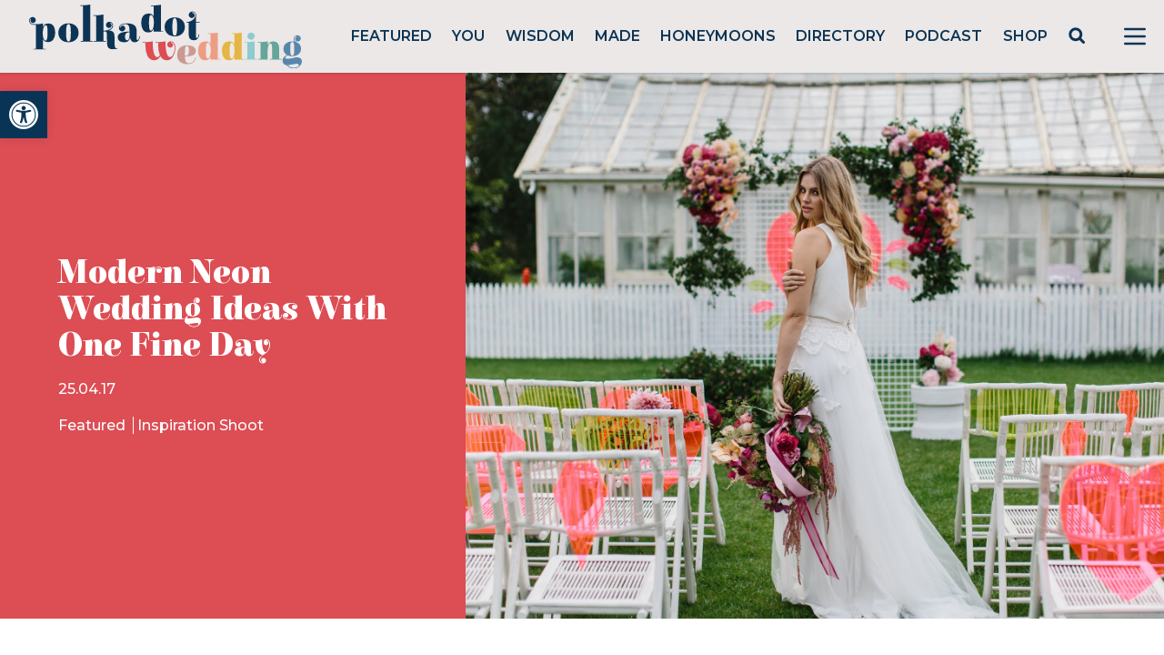

--- FILE ---
content_type: text/html; charset=utf-8
request_url: https://www.google.com/recaptcha/api2/anchor?ar=1&k=6LcQauMZAAAAADOdjzSRcxNyKJga20cWTdsZKu66&co=aHR0cHM6Ly9wb2xrYWRvdHdlZGRpbmcuY29tOjQ0Mw..&hl=en&v=N67nZn4AqZkNcbeMu4prBgzg&theme=light&size=normal&anchor-ms=20000&execute-ms=30000&cb=w4mxn1lqg5gq
body_size: 49724
content:
<!DOCTYPE HTML><html dir="ltr" lang="en"><head><meta http-equiv="Content-Type" content="text/html; charset=UTF-8">
<meta http-equiv="X-UA-Compatible" content="IE=edge">
<title>reCAPTCHA</title>
<style type="text/css">
/* cyrillic-ext */
@font-face {
  font-family: 'Roboto';
  font-style: normal;
  font-weight: 400;
  font-stretch: 100%;
  src: url(//fonts.gstatic.com/s/roboto/v48/KFO7CnqEu92Fr1ME7kSn66aGLdTylUAMa3GUBHMdazTgWw.woff2) format('woff2');
  unicode-range: U+0460-052F, U+1C80-1C8A, U+20B4, U+2DE0-2DFF, U+A640-A69F, U+FE2E-FE2F;
}
/* cyrillic */
@font-face {
  font-family: 'Roboto';
  font-style: normal;
  font-weight: 400;
  font-stretch: 100%;
  src: url(//fonts.gstatic.com/s/roboto/v48/KFO7CnqEu92Fr1ME7kSn66aGLdTylUAMa3iUBHMdazTgWw.woff2) format('woff2');
  unicode-range: U+0301, U+0400-045F, U+0490-0491, U+04B0-04B1, U+2116;
}
/* greek-ext */
@font-face {
  font-family: 'Roboto';
  font-style: normal;
  font-weight: 400;
  font-stretch: 100%;
  src: url(//fonts.gstatic.com/s/roboto/v48/KFO7CnqEu92Fr1ME7kSn66aGLdTylUAMa3CUBHMdazTgWw.woff2) format('woff2');
  unicode-range: U+1F00-1FFF;
}
/* greek */
@font-face {
  font-family: 'Roboto';
  font-style: normal;
  font-weight: 400;
  font-stretch: 100%;
  src: url(//fonts.gstatic.com/s/roboto/v48/KFO7CnqEu92Fr1ME7kSn66aGLdTylUAMa3-UBHMdazTgWw.woff2) format('woff2');
  unicode-range: U+0370-0377, U+037A-037F, U+0384-038A, U+038C, U+038E-03A1, U+03A3-03FF;
}
/* math */
@font-face {
  font-family: 'Roboto';
  font-style: normal;
  font-weight: 400;
  font-stretch: 100%;
  src: url(//fonts.gstatic.com/s/roboto/v48/KFO7CnqEu92Fr1ME7kSn66aGLdTylUAMawCUBHMdazTgWw.woff2) format('woff2');
  unicode-range: U+0302-0303, U+0305, U+0307-0308, U+0310, U+0312, U+0315, U+031A, U+0326-0327, U+032C, U+032F-0330, U+0332-0333, U+0338, U+033A, U+0346, U+034D, U+0391-03A1, U+03A3-03A9, U+03B1-03C9, U+03D1, U+03D5-03D6, U+03F0-03F1, U+03F4-03F5, U+2016-2017, U+2034-2038, U+203C, U+2040, U+2043, U+2047, U+2050, U+2057, U+205F, U+2070-2071, U+2074-208E, U+2090-209C, U+20D0-20DC, U+20E1, U+20E5-20EF, U+2100-2112, U+2114-2115, U+2117-2121, U+2123-214F, U+2190, U+2192, U+2194-21AE, U+21B0-21E5, U+21F1-21F2, U+21F4-2211, U+2213-2214, U+2216-22FF, U+2308-230B, U+2310, U+2319, U+231C-2321, U+2336-237A, U+237C, U+2395, U+239B-23B7, U+23D0, U+23DC-23E1, U+2474-2475, U+25AF, U+25B3, U+25B7, U+25BD, U+25C1, U+25CA, U+25CC, U+25FB, U+266D-266F, U+27C0-27FF, U+2900-2AFF, U+2B0E-2B11, U+2B30-2B4C, U+2BFE, U+3030, U+FF5B, U+FF5D, U+1D400-1D7FF, U+1EE00-1EEFF;
}
/* symbols */
@font-face {
  font-family: 'Roboto';
  font-style: normal;
  font-weight: 400;
  font-stretch: 100%;
  src: url(//fonts.gstatic.com/s/roboto/v48/KFO7CnqEu92Fr1ME7kSn66aGLdTylUAMaxKUBHMdazTgWw.woff2) format('woff2');
  unicode-range: U+0001-000C, U+000E-001F, U+007F-009F, U+20DD-20E0, U+20E2-20E4, U+2150-218F, U+2190, U+2192, U+2194-2199, U+21AF, U+21E6-21F0, U+21F3, U+2218-2219, U+2299, U+22C4-22C6, U+2300-243F, U+2440-244A, U+2460-24FF, U+25A0-27BF, U+2800-28FF, U+2921-2922, U+2981, U+29BF, U+29EB, U+2B00-2BFF, U+4DC0-4DFF, U+FFF9-FFFB, U+10140-1018E, U+10190-1019C, U+101A0, U+101D0-101FD, U+102E0-102FB, U+10E60-10E7E, U+1D2C0-1D2D3, U+1D2E0-1D37F, U+1F000-1F0FF, U+1F100-1F1AD, U+1F1E6-1F1FF, U+1F30D-1F30F, U+1F315, U+1F31C, U+1F31E, U+1F320-1F32C, U+1F336, U+1F378, U+1F37D, U+1F382, U+1F393-1F39F, U+1F3A7-1F3A8, U+1F3AC-1F3AF, U+1F3C2, U+1F3C4-1F3C6, U+1F3CA-1F3CE, U+1F3D4-1F3E0, U+1F3ED, U+1F3F1-1F3F3, U+1F3F5-1F3F7, U+1F408, U+1F415, U+1F41F, U+1F426, U+1F43F, U+1F441-1F442, U+1F444, U+1F446-1F449, U+1F44C-1F44E, U+1F453, U+1F46A, U+1F47D, U+1F4A3, U+1F4B0, U+1F4B3, U+1F4B9, U+1F4BB, U+1F4BF, U+1F4C8-1F4CB, U+1F4D6, U+1F4DA, U+1F4DF, U+1F4E3-1F4E6, U+1F4EA-1F4ED, U+1F4F7, U+1F4F9-1F4FB, U+1F4FD-1F4FE, U+1F503, U+1F507-1F50B, U+1F50D, U+1F512-1F513, U+1F53E-1F54A, U+1F54F-1F5FA, U+1F610, U+1F650-1F67F, U+1F687, U+1F68D, U+1F691, U+1F694, U+1F698, U+1F6AD, U+1F6B2, U+1F6B9-1F6BA, U+1F6BC, U+1F6C6-1F6CF, U+1F6D3-1F6D7, U+1F6E0-1F6EA, U+1F6F0-1F6F3, U+1F6F7-1F6FC, U+1F700-1F7FF, U+1F800-1F80B, U+1F810-1F847, U+1F850-1F859, U+1F860-1F887, U+1F890-1F8AD, U+1F8B0-1F8BB, U+1F8C0-1F8C1, U+1F900-1F90B, U+1F93B, U+1F946, U+1F984, U+1F996, U+1F9E9, U+1FA00-1FA6F, U+1FA70-1FA7C, U+1FA80-1FA89, U+1FA8F-1FAC6, U+1FACE-1FADC, U+1FADF-1FAE9, U+1FAF0-1FAF8, U+1FB00-1FBFF;
}
/* vietnamese */
@font-face {
  font-family: 'Roboto';
  font-style: normal;
  font-weight: 400;
  font-stretch: 100%;
  src: url(//fonts.gstatic.com/s/roboto/v48/KFO7CnqEu92Fr1ME7kSn66aGLdTylUAMa3OUBHMdazTgWw.woff2) format('woff2');
  unicode-range: U+0102-0103, U+0110-0111, U+0128-0129, U+0168-0169, U+01A0-01A1, U+01AF-01B0, U+0300-0301, U+0303-0304, U+0308-0309, U+0323, U+0329, U+1EA0-1EF9, U+20AB;
}
/* latin-ext */
@font-face {
  font-family: 'Roboto';
  font-style: normal;
  font-weight: 400;
  font-stretch: 100%;
  src: url(//fonts.gstatic.com/s/roboto/v48/KFO7CnqEu92Fr1ME7kSn66aGLdTylUAMa3KUBHMdazTgWw.woff2) format('woff2');
  unicode-range: U+0100-02BA, U+02BD-02C5, U+02C7-02CC, U+02CE-02D7, U+02DD-02FF, U+0304, U+0308, U+0329, U+1D00-1DBF, U+1E00-1E9F, U+1EF2-1EFF, U+2020, U+20A0-20AB, U+20AD-20C0, U+2113, U+2C60-2C7F, U+A720-A7FF;
}
/* latin */
@font-face {
  font-family: 'Roboto';
  font-style: normal;
  font-weight: 400;
  font-stretch: 100%;
  src: url(//fonts.gstatic.com/s/roboto/v48/KFO7CnqEu92Fr1ME7kSn66aGLdTylUAMa3yUBHMdazQ.woff2) format('woff2');
  unicode-range: U+0000-00FF, U+0131, U+0152-0153, U+02BB-02BC, U+02C6, U+02DA, U+02DC, U+0304, U+0308, U+0329, U+2000-206F, U+20AC, U+2122, U+2191, U+2193, U+2212, U+2215, U+FEFF, U+FFFD;
}
/* cyrillic-ext */
@font-face {
  font-family: 'Roboto';
  font-style: normal;
  font-weight: 500;
  font-stretch: 100%;
  src: url(//fonts.gstatic.com/s/roboto/v48/KFO7CnqEu92Fr1ME7kSn66aGLdTylUAMa3GUBHMdazTgWw.woff2) format('woff2');
  unicode-range: U+0460-052F, U+1C80-1C8A, U+20B4, U+2DE0-2DFF, U+A640-A69F, U+FE2E-FE2F;
}
/* cyrillic */
@font-face {
  font-family: 'Roboto';
  font-style: normal;
  font-weight: 500;
  font-stretch: 100%;
  src: url(//fonts.gstatic.com/s/roboto/v48/KFO7CnqEu92Fr1ME7kSn66aGLdTylUAMa3iUBHMdazTgWw.woff2) format('woff2');
  unicode-range: U+0301, U+0400-045F, U+0490-0491, U+04B0-04B1, U+2116;
}
/* greek-ext */
@font-face {
  font-family: 'Roboto';
  font-style: normal;
  font-weight: 500;
  font-stretch: 100%;
  src: url(//fonts.gstatic.com/s/roboto/v48/KFO7CnqEu92Fr1ME7kSn66aGLdTylUAMa3CUBHMdazTgWw.woff2) format('woff2');
  unicode-range: U+1F00-1FFF;
}
/* greek */
@font-face {
  font-family: 'Roboto';
  font-style: normal;
  font-weight: 500;
  font-stretch: 100%;
  src: url(//fonts.gstatic.com/s/roboto/v48/KFO7CnqEu92Fr1ME7kSn66aGLdTylUAMa3-UBHMdazTgWw.woff2) format('woff2');
  unicode-range: U+0370-0377, U+037A-037F, U+0384-038A, U+038C, U+038E-03A1, U+03A3-03FF;
}
/* math */
@font-face {
  font-family: 'Roboto';
  font-style: normal;
  font-weight: 500;
  font-stretch: 100%;
  src: url(//fonts.gstatic.com/s/roboto/v48/KFO7CnqEu92Fr1ME7kSn66aGLdTylUAMawCUBHMdazTgWw.woff2) format('woff2');
  unicode-range: U+0302-0303, U+0305, U+0307-0308, U+0310, U+0312, U+0315, U+031A, U+0326-0327, U+032C, U+032F-0330, U+0332-0333, U+0338, U+033A, U+0346, U+034D, U+0391-03A1, U+03A3-03A9, U+03B1-03C9, U+03D1, U+03D5-03D6, U+03F0-03F1, U+03F4-03F5, U+2016-2017, U+2034-2038, U+203C, U+2040, U+2043, U+2047, U+2050, U+2057, U+205F, U+2070-2071, U+2074-208E, U+2090-209C, U+20D0-20DC, U+20E1, U+20E5-20EF, U+2100-2112, U+2114-2115, U+2117-2121, U+2123-214F, U+2190, U+2192, U+2194-21AE, U+21B0-21E5, U+21F1-21F2, U+21F4-2211, U+2213-2214, U+2216-22FF, U+2308-230B, U+2310, U+2319, U+231C-2321, U+2336-237A, U+237C, U+2395, U+239B-23B7, U+23D0, U+23DC-23E1, U+2474-2475, U+25AF, U+25B3, U+25B7, U+25BD, U+25C1, U+25CA, U+25CC, U+25FB, U+266D-266F, U+27C0-27FF, U+2900-2AFF, U+2B0E-2B11, U+2B30-2B4C, U+2BFE, U+3030, U+FF5B, U+FF5D, U+1D400-1D7FF, U+1EE00-1EEFF;
}
/* symbols */
@font-face {
  font-family: 'Roboto';
  font-style: normal;
  font-weight: 500;
  font-stretch: 100%;
  src: url(//fonts.gstatic.com/s/roboto/v48/KFO7CnqEu92Fr1ME7kSn66aGLdTylUAMaxKUBHMdazTgWw.woff2) format('woff2');
  unicode-range: U+0001-000C, U+000E-001F, U+007F-009F, U+20DD-20E0, U+20E2-20E4, U+2150-218F, U+2190, U+2192, U+2194-2199, U+21AF, U+21E6-21F0, U+21F3, U+2218-2219, U+2299, U+22C4-22C6, U+2300-243F, U+2440-244A, U+2460-24FF, U+25A0-27BF, U+2800-28FF, U+2921-2922, U+2981, U+29BF, U+29EB, U+2B00-2BFF, U+4DC0-4DFF, U+FFF9-FFFB, U+10140-1018E, U+10190-1019C, U+101A0, U+101D0-101FD, U+102E0-102FB, U+10E60-10E7E, U+1D2C0-1D2D3, U+1D2E0-1D37F, U+1F000-1F0FF, U+1F100-1F1AD, U+1F1E6-1F1FF, U+1F30D-1F30F, U+1F315, U+1F31C, U+1F31E, U+1F320-1F32C, U+1F336, U+1F378, U+1F37D, U+1F382, U+1F393-1F39F, U+1F3A7-1F3A8, U+1F3AC-1F3AF, U+1F3C2, U+1F3C4-1F3C6, U+1F3CA-1F3CE, U+1F3D4-1F3E0, U+1F3ED, U+1F3F1-1F3F3, U+1F3F5-1F3F7, U+1F408, U+1F415, U+1F41F, U+1F426, U+1F43F, U+1F441-1F442, U+1F444, U+1F446-1F449, U+1F44C-1F44E, U+1F453, U+1F46A, U+1F47D, U+1F4A3, U+1F4B0, U+1F4B3, U+1F4B9, U+1F4BB, U+1F4BF, U+1F4C8-1F4CB, U+1F4D6, U+1F4DA, U+1F4DF, U+1F4E3-1F4E6, U+1F4EA-1F4ED, U+1F4F7, U+1F4F9-1F4FB, U+1F4FD-1F4FE, U+1F503, U+1F507-1F50B, U+1F50D, U+1F512-1F513, U+1F53E-1F54A, U+1F54F-1F5FA, U+1F610, U+1F650-1F67F, U+1F687, U+1F68D, U+1F691, U+1F694, U+1F698, U+1F6AD, U+1F6B2, U+1F6B9-1F6BA, U+1F6BC, U+1F6C6-1F6CF, U+1F6D3-1F6D7, U+1F6E0-1F6EA, U+1F6F0-1F6F3, U+1F6F7-1F6FC, U+1F700-1F7FF, U+1F800-1F80B, U+1F810-1F847, U+1F850-1F859, U+1F860-1F887, U+1F890-1F8AD, U+1F8B0-1F8BB, U+1F8C0-1F8C1, U+1F900-1F90B, U+1F93B, U+1F946, U+1F984, U+1F996, U+1F9E9, U+1FA00-1FA6F, U+1FA70-1FA7C, U+1FA80-1FA89, U+1FA8F-1FAC6, U+1FACE-1FADC, U+1FADF-1FAE9, U+1FAF0-1FAF8, U+1FB00-1FBFF;
}
/* vietnamese */
@font-face {
  font-family: 'Roboto';
  font-style: normal;
  font-weight: 500;
  font-stretch: 100%;
  src: url(//fonts.gstatic.com/s/roboto/v48/KFO7CnqEu92Fr1ME7kSn66aGLdTylUAMa3OUBHMdazTgWw.woff2) format('woff2');
  unicode-range: U+0102-0103, U+0110-0111, U+0128-0129, U+0168-0169, U+01A0-01A1, U+01AF-01B0, U+0300-0301, U+0303-0304, U+0308-0309, U+0323, U+0329, U+1EA0-1EF9, U+20AB;
}
/* latin-ext */
@font-face {
  font-family: 'Roboto';
  font-style: normal;
  font-weight: 500;
  font-stretch: 100%;
  src: url(//fonts.gstatic.com/s/roboto/v48/KFO7CnqEu92Fr1ME7kSn66aGLdTylUAMa3KUBHMdazTgWw.woff2) format('woff2');
  unicode-range: U+0100-02BA, U+02BD-02C5, U+02C7-02CC, U+02CE-02D7, U+02DD-02FF, U+0304, U+0308, U+0329, U+1D00-1DBF, U+1E00-1E9F, U+1EF2-1EFF, U+2020, U+20A0-20AB, U+20AD-20C0, U+2113, U+2C60-2C7F, U+A720-A7FF;
}
/* latin */
@font-face {
  font-family: 'Roboto';
  font-style: normal;
  font-weight: 500;
  font-stretch: 100%;
  src: url(//fonts.gstatic.com/s/roboto/v48/KFO7CnqEu92Fr1ME7kSn66aGLdTylUAMa3yUBHMdazQ.woff2) format('woff2');
  unicode-range: U+0000-00FF, U+0131, U+0152-0153, U+02BB-02BC, U+02C6, U+02DA, U+02DC, U+0304, U+0308, U+0329, U+2000-206F, U+20AC, U+2122, U+2191, U+2193, U+2212, U+2215, U+FEFF, U+FFFD;
}
/* cyrillic-ext */
@font-face {
  font-family: 'Roboto';
  font-style: normal;
  font-weight: 900;
  font-stretch: 100%;
  src: url(//fonts.gstatic.com/s/roboto/v48/KFO7CnqEu92Fr1ME7kSn66aGLdTylUAMa3GUBHMdazTgWw.woff2) format('woff2');
  unicode-range: U+0460-052F, U+1C80-1C8A, U+20B4, U+2DE0-2DFF, U+A640-A69F, U+FE2E-FE2F;
}
/* cyrillic */
@font-face {
  font-family: 'Roboto';
  font-style: normal;
  font-weight: 900;
  font-stretch: 100%;
  src: url(//fonts.gstatic.com/s/roboto/v48/KFO7CnqEu92Fr1ME7kSn66aGLdTylUAMa3iUBHMdazTgWw.woff2) format('woff2');
  unicode-range: U+0301, U+0400-045F, U+0490-0491, U+04B0-04B1, U+2116;
}
/* greek-ext */
@font-face {
  font-family: 'Roboto';
  font-style: normal;
  font-weight: 900;
  font-stretch: 100%;
  src: url(//fonts.gstatic.com/s/roboto/v48/KFO7CnqEu92Fr1ME7kSn66aGLdTylUAMa3CUBHMdazTgWw.woff2) format('woff2');
  unicode-range: U+1F00-1FFF;
}
/* greek */
@font-face {
  font-family: 'Roboto';
  font-style: normal;
  font-weight: 900;
  font-stretch: 100%;
  src: url(//fonts.gstatic.com/s/roboto/v48/KFO7CnqEu92Fr1ME7kSn66aGLdTylUAMa3-UBHMdazTgWw.woff2) format('woff2');
  unicode-range: U+0370-0377, U+037A-037F, U+0384-038A, U+038C, U+038E-03A1, U+03A3-03FF;
}
/* math */
@font-face {
  font-family: 'Roboto';
  font-style: normal;
  font-weight: 900;
  font-stretch: 100%;
  src: url(//fonts.gstatic.com/s/roboto/v48/KFO7CnqEu92Fr1ME7kSn66aGLdTylUAMawCUBHMdazTgWw.woff2) format('woff2');
  unicode-range: U+0302-0303, U+0305, U+0307-0308, U+0310, U+0312, U+0315, U+031A, U+0326-0327, U+032C, U+032F-0330, U+0332-0333, U+0338, U+033A, U+0346, U+034D, U+0391-03A1, U+03A3-03A9, U+03B1-03C9, U+03D1, U+03D5-03D6, U+03F0-03F1, U+03F4-03F5, U+2016-2017, U+2034-2038, U+203C, U+2040, U+2043, U+2047, U+2050, U+2057, U+205F, U+2070-2071, U+2074-208E, U+2090-209C, U+20D0-20DC, U+20E1, U+20E5-20EF, U+2100-2112, U+2114-2115, U+2117-2121, U+2123-214F, U+2190, U+2192, U+2194-21AE, U+21B0-21E5, U+21F1-21F2, U+21F4-2211, U+2213-2214, U+2216-22FF, U+2308-230B, U+2310, U+2319, U+231C-2321, U+2336-237A, U+237C, U+2395, U+239B-23B7, U+23D0, U+23DC-23E1, U+2474-2475, U+25AF, U+25B3, U+25B7, U+25BD, U+25C1, U+25CA, U+25CC, U+25FB, U+266D-266F, U+27C0-27FF, U+2900-2AFF, U+2B0E-2B11, U+2B30-2B4C, U+2BFE, U+3030, U+FF5B, U+FF5D, U+1D400-1D7FF, U+1EE00-1EEFF;
}
/* symbols */
@font-face {
  font-family: 'Roboto';
  font-style: normal;
  font-weight: 900;
  font-stretch: 100%;
  src: url(//fonts.gstatic.com/s/roboto/v48/KFO7CnqEu92Fr1ME7kSn66aGLdTylUAMaxKUBHMdazTgWw.woff2) format('woff2');
  unicode-range: U+0001-000C, U+000E-001F, U+007F-009F, U+20DD-20E0, U+20E2-20E4, U+2150-218F, U+2190, U+2192, U+2194-2199, U+21AF, U+21E6-21F0, U+21F3, U+2218-2219, U+2299, U+22C4-22C6, U+2300-243F, U+2440-244A, U+2460-24FF, U+25A0-27BF, U+2800-28FF, U+2921-2922, U+2981, U+29BF, U+29EB, U+2B00-2BFF, U+4DC0-4DFF, U+FFF9-FFFB, U+10140-1018E, U+10190-1019C, U+101A0, U+101D0-101FD, U+102E0-102FB, U+10E60-10E7E, U+1D2C0-1D2D3, U+1D2E0-1D37F, U+1F000-1F0FF, U+1F100-1F1AD, U+1F1E6-1F1FF, U+1F30D-1F30F, U+1F315, U+1F31C, U+1F31E, U+1F320-1F32C, U+1F336, U+1F378, U+1F37D, U+1F382, U+1F393-1F39F, U+1F3A7-1F3A8, U+1F3AC-1F3AF, U+1F3C2, U+1F3C4-1F3C6, U+1F3CA-1F3CE, U+1F3D4-1F3E0, U+1F3ED, U+1F3F1-1F3F3, U+1F3F5-1F3F7, U+1F408, U+1F415, U+1F41F, U+1F426, U+1F43F, U+1F441-1F442, U+1F444, U+1F446-1F449, U+1F44C-1F44E, U+1F453, U+1F46A, U+1F47D, U+1F4A3, U+1F4B0, U+1F4B3, U+1F4B9, U+1F4BB, U+1F4BF, U+1F4C8-1F4CB, U+1F4D6, U+1F4DA, U+1F4DF, U+1F4E3-1F4E6, U+1F4EA-1F4ED, U+1F4F7, U+1F4F9-1F4FB, U+1F4FD-1F4FE, U+1F503, U+1F507-1F50B, U+1F50D, U+1F512-1F513, U+1F53E-1F54A, U+1F54F-1F5FA, U+1F610, U+1F650-1F67F, U+1F687, U+1F68D, U+1F691, U+1F694, U+1F698, U+1F6AD, U+1F6B2, U+1F6B9-1F6BA, U+1F6BC, U+1F6C6-1F6CF, U+1F6D3-1F6D7, U+1F6E0-1F6EA, U+1F6F0-1F6F3, U+1F6F7-1F6FC, U+1F700-1F7FF, U+1F800-1F80B, U+1F810-1F847, U+1F850-1F859, U+1F860-1F887, U+1F890-1F8AD, U+1F8B0-1F8BB, U+1F8C0-1F8C1, U+1F900-1F90B, U+1F93B, U+1F946, U+1F984, U+1F996, U+1F9E9, U+1FA00-1FA6F, U+1FA70-1FA7C, U+1FA80-1FA89, U+1FA8F-1FAC6, U+1FACE-1FADC, U+1FADF-1FAE9, U+1FAF0-1FAF8, U+1FB00-1FBFF;
}
/* vietnamese */
@font-face {
  font-family: 'Roboto';
  font-style: normal;
  font-weight: 900;
  font-stretch: 100%;
  src: url(//fonts.gstatic.com/s/roboto/v48/KFO7CnqEu92Fr1ME7kSn66aGLdTylUAMa3OUBHMdazTgWw.woff2) format('woff2');
  unicode-range: U+0102-0103, U+0110-0111, U+0128-0129, U+0168-0169, U+01A0-01A1, U+01AF-01B0, U+0300-0301, U+0303-0304, U+0308-0309, U+0323, U+0329, U+1EA0-1EF9, U+20AB;
}
/* latin-ext */
@font-face {
  font-family: 'Roboto';
  font-style: normal;
  font-weight: 900;
  font-stretch: 100%;
  src: url(//fonts.gstatic.com/s/roboto/v48/KFO7CnqEu92Fr1ME7kSn66aGLdTylUAMa3KUBHMdazTgWw.woff2) format('woff2');
  unicode-range: U+0100-02BA, U+02BD-02C5, U+02C7-02CC, U+02CE-02D7, U+02DD-02FF, U+0304, U+0308, U+0329, U+1D00-1DBF, U+1E00-1E9F, U+1EF2-1EFF, U+2020, U+20A0-20AB, U+20AD-20C0, U+2113, U+2C60-2C7F, U+A720-A7FF;
}
/* latin */
@font-face {
  font-family: 'Roboto';
  font-style: normal;
  font-weight: 900;
  font-stretch: 100%;
  src: url(//fonts.gstatic.com/s/roboto/v48/KFO7CnqEu92Fr1ME7kSn66aGLdTylUAMa3yUBHMdazQ.woff2) format('woff2');
  unicode-range: U+0000-00FF, U+0131, U+0152-0153, U+02BB-02BC, U+02C6, U+02DA, U+02DC, U+0304, U+0308, U+0329, U+2000-206F, U+20AC, U+2122, U+2191, U+2193, U+2212, U+2215, U+FEFF, U+FFFD;
}

</style>
<link rel="stylesheet" type="text/css" href="https://www.gstatic.com/recaptcha/releases/N67nZn4AqZkNcbeMu4prBgzg/styles__ltr.css">
<script nonce="iLnz0j8u23DS4l8vxDc4jA" type="text/javascript">window['__recaptcha_api'] = 'https://www.google.com/recaptcha/api2/';</script>
<script type="text/javascript" src="https://www.gstatic.com/recaptcha/releases/N67nZn4AqZkNcbeMu4prBgzg/recaptcha__en.js" nonce="iLnz0j8u23DS4l8vxDc4jA">
      
    </script></head>
<body><div id="rc-anchor-alert" class="rc-anchor-alert"></div>
<input type="hidden" id="recaptcha-token" value="[base64]">
<script type="text/javascript" nonce="iLnz0j8u23DS4l8vxDc4jA">
      recaptcha.anchor.Main.init("[\x22ainput\x22,[\x22bgdata\x22,\x22\x22,\[base64]/[base64]/[base64]/[base64]/[base64]/UltsKytdPUU6KEU8MjA0OD9SW2wrK109RT4+NnwxOTI6KChFJjY0NTEyKT09NTUyOTYmJk0rMTxjLmxlbmd0aCYmKGMuY2hhckNvZGVBdChNKzEpJjY0NTEyKT09NTYzMjA/[base64]/[base64]/[base64]/[base64]/[base64]/[base64]/[base64]\x22,\[base64]\x22,\[base64]/d8OXwofDi1nDlDg+wr/DqmZ0w4pDC8KIwp4gC8K+Y8OVHUdWw652R8OwUsK3O8K3V8KHdsK+ThNDwqlmwoTCjcOjwoHCncOMJsO+UcKsaMKywqXDiQ4IDcOlBMKCC8KmwrEyw6jDpVnCvzNSwqZicX/DvWJOVFzCh8Kaw7Q2wpwUAsOFQcK3w4PCiMK5Nk7CksOZasO/VikEBMOwQzxyP8OMw7YBw6rDlArDlyfDvx9jDE8QZcK1woDDs8K0aWfDpMKiNMOjCcOxwpvDowgnVj5Awp/DpcO1wpFMw5LDqlDCvTbDlEESwpXCtX/DlyDCr1kKw68EO3l5wq7DmjvCm8O9w4LCtiPDmMOUAMOWJsKkw4M7RX8Pw5pFwqoydCjDpHnChlHDjj/[base64]/CqsOFPwsswoTDpcKjw6DCj8OaLz/[base64]/DvH/[base64]/Cs3vCvEvCtCnCgjHCuyVhfsOfdsO6w5ElBQ80FsKHw6/[base64]/[base64]/wpvDuHjClzlJw7zCqCFewpYjaAMHRWnCr8KNw73CgcK+w5gxNBLChQ54wqxCCsKgRsK9wr/[base64]/CulpfGlrCuDzDmsKUKMKfQUE5w6QnXz/[base64]/[base64]/w5tww5gfSsK4wpLCvMK7w6XDhUbCk8OaOCVbdy7Dh8KnwpF/NDItw7rCp29lGsK3w4cJHcKiTm7DohPCs0bCgW0SCm3DksOKwrxSJMO/[base64]/[base64]/DswPCtCIrwprCnHnCmsK2w6nDrcOAM8OSw5rDjcKnQhQRMMKyw4XCpWZyw7HCvUDDisK5EnLDgH9nWWkaw6/[base64]/w6rCmglQw4nDmcONd8KPScOjCX/DhlzCncOlMsO/wo5rwpDCg8OOwo7DjT8sAsOWDn/DnG3Cv1PDmWLDuF56wqEnM8Ouw4nDh8KQw7lOQHnDpA5sNwXDjcK7esOBcGpbwogCQcOLKMOGwojCqMKqOAnCisO8wrrCrjk8wprCocOsOsO6fMO6BQbCksO7QMO3UShew5ZPw6TDjsOLMMOuOsOlwq/CpibCvX0vw5TDuTTDkQ1qw43CpiRfw4Z+A3o/[base64]/ChMOyGk8JwqvDuk8wAcKswp/DkMOpWMO6D8OswrzDmWwCQFnDgAbCscOqwrjDi1PCicOOOAjCncKAw408UnTClnDDpi/DoybCjQQGw4LCgmx4VBkYFcOsSAtCQS7Cl8ORSXQbHcOkCsONwrtcw6tOV8Kmd3Esw7TCjsKvMTPDtsKVNMKSw6NSwrgBfSBYwoPCvxTDoTtow511w5MQAsOawrJMTgnCkMKKY1Ipw6XDt8KYw5jDncOgwrbDlHDDnhzCngzDjELDt8KZe0XCh3MXJsK/w5l1w67DinTDlsO1GHPDuEHDlMO4ccObAcKuwqDCu1oYw6UYwo0wLMK3wrJzwp/DuC/[base64]/bB3CosOgEVnDgMO4wqvCph4AIlXCvMKcwpFoLMKpwrAbwokHBMOwTT14EsObwqU2Wlhyw65vQ8Opw7MJwp57CcOQYxXDjMO3w5wfw4rCssONMcKxwrZuc8KXRXfDiH7Cg0rCpAUuw7YDARIUJULChV01acO+w4VCwofCs8KYwp/DhFAbPcKITcO5fCV0G8OIwp0Fw7PCjG9WwrQMw5AZwrbCgkB1HRkrG8OSwoPCqC/[base64]/[base64]/wrwNwrbCi8Osw4zCpcOEMH3CimjCgwbDhsK7w6N0a8Kba8K7woJPBjnCjEfClSEdwp5HAxPCiMO4w7/DuwkeXCJNwrJzwqN2wrR7OjvDjFnDtUQ0wqt6w6Epw7x+w4nDiGrDnMKxwrXDosKSd3oSw4HDmyjDk8KtwqTDoXzCoRYzfWkTw6jDtxPCrDcSKMKve8OLw4tsF8OQw4jCscKrIcOENU1HNABfWcKFc8Kfwqx7NGPCksO3wqAONBwAw4wCYgnCqEPDu2p/[base64]/[base64]/[base64]/U8KKBMOawr8VDsK+LsKuw5VzEcOew7rCrcO5XW4Ew55GI8Oww5N/w6tywpbDuz7Cgy3CocKRwpLDmcKRwrbCnn/Cn8KLw63DrMK1R8OlBDU4KRFvb1/Cl2kdw5PDul7CqcOJeAQCd8KIYwnDnBfCsUHDjMOCKsKtagfCqMKbODLCnMOzKMOLL2XCiF/Dui7DhT9AaMKZwoV0wr/CmMKdwoHCrFXCswhCCR0DHGUHYsKDIzZHw6PDjsKfJicRJMO3NyNFwo7Dv8ODwqJgw5XDoGHDsBPCm8KVOWTDgEljODBdO3guw4ROw7jCoHLCu8OFwrXCpHkjwovCjGA5w7jCqxEBfl/[base64]/Dp8KZw4vDusKycS/Dh1/CqHvDuh3CjMKzQ8KBUMOzwopVKsKDw4xNLcKzwqgUVsOnw5ZeUnV7eWvCvMO+HgDCkHrDjGjChVjDtklVKMOORiESw5/DicO/w5ckwpUIF8OUcxjDlQHCksKiw5htZW3Dg8Oww6wxcMOswo7DqcKidcOqwrbCmi4dwqLDll19csKpwqTClcO+YsKmFsOTwpUiY8Kvw7ZlVMOawovDlQPCl8K/K3vCgsOqR8OiPMO7w5zDksOLYgTDg8ODwpjCpcOyKMK/wo/Do8O9wopuwrAVVUsVw4tcFEgxXX7Dn3HDn8OFBsK8ZsO+w7sYAMOrPsKmw4NMwonCl8K6w73DoxLCtMOVSsKtORRlbwLDmcOkEsOQwqfDucKywpdqw57Dkgx+KBPChDQ+SlQSFnwDwrQXDsO+wo1OFl/Cqx/DjMKewphxw6ExMMOWLhLDiAEPWMKIUiVWw6zChcOGRMKUeV8Hw64tESzCusKScV/ChBp8w6/CoMKnw6wMw6XDrsKhXMO3QlbDhHvCssOPwqjCqHg7w5/[base64]/DsDfDj8OTVyPDi8Kxw4zCuMOnwq7CsiMrRTQ4w4sHw6/Dj8OnwpFWNMOEwo3CnSR1wr3DiFPDnBDCjsO4w7kkw6x7PWpwwrBQG8KMwr8BYnrCqC/CjUJDw6V9wqJeEnbDmR/Dh8KQwp1ECMObwrDCmMORcSYLw6pga0A3w5cRI8Ktw798wqN+wpkBb8KsFcKGwoV5exZzKUHDsTQxPTTDhsKOJcOkDMONUsOBNiovwp84SDrCn2nDkMO/w63DqsOGwrIUJXfDn8KjLmjDgVVOBXILZcKfGcOJI8KTw6TDsiHDhMOEwoDDmWouShdcw53CrMKhDsOxO8KOw4Ynw5vClMOUUcOmwowBwo/CnyccJ3lYw4nDpw8tO8Oowr8UwrDDmsKjcxV6e8OxIivCrBrDl8OjFMKnHxnCo8OiwoPDhgTCuMKORgAow5cuWBXCtT0awrRcC8KGw4xELsO/exXCjHsCwolgw63CgUBAwo52BMO/[base64]/HAvCgcO4wpLDj8KrZsKeUsKyBxxpw4NOwp8jBsOnw7jDiWPDgidaMMKUJsKcwqbCq8Oyw5rCqMO+wpXCjcKPb8OMNwEtdMOgLHTClcO5w7kIR24SD33DjsKdw6/DphlOw554w64tQBTCvsOuw5fCnsKewoBYKMKqwoPDrlfDlcKGNzEHwprDiWAtAsOzw48Lw5JhXMKndBlTQEtlw6g5wqLCpAolw5rClsObLHrDhcKuw7fDlcOwwqLCg8KSwqVtwqlfw5bDglRHw7bDjhYawqHDjsKwwo8+w7TDkA1+wr/Cr0LDh8K5woY7wpUef8OEKxVMwqTDnTvDuX3CqGfDn1DCtsKPC1lWwpo9w4DChDjCk8O4w41SwqRoI8K9wojDk8KfworCsj8kwrbCtMOiHBkAwoLCtiBjTlNXw7bCgU5RPmXCkTvCkEnCk8O6wpDDpnHDs1/Ds8KdYHlBwrjDp8K7w5vDmMKVKMK/wqwRYBHDnnsewoDDoV0EC8KMCcKZfhjDv8OdPcOiXsKvwoBFwpLCnWbCtMOJdcOhZMKhwoAALMOAw4wHwp/ChcOmKGo6U8KPw5ZvdMO6am7DhcKnwrNfTcKHw4XCpDzCtxowwpEywrRfV8KkacKsGSvDlRpMKcKhwo3CisK3w77DuMK9w5jDgXTCgUfChMK0wp/DhcKew5fCsRPDhMKXO8KpdVzDtcO8wqPDvsOpw6DCnsOUwpEBY8KewpkjTAQKwqc2wr4pVMKhw4/DlVHDkcKdw67Cr8OTC3VWwokRwp3CmsKuw6cRFsK4O3jDhMO9w7jCiMODwpbChQ3DtgPCtsOww7fDqcODwqcFwqoEFMOMwoQzwqFSS8O8w6QRXMOJw7REa8OAwp1hw6NZw4zCnBzDlh/[base64]/CicKsPsOOFsOMVE/CgcKWc8O9bR3Ct1TCp8KHIcOzwrrDqmcvSQYUwoPDq8KlwozDhsOMw5zCg8KSZSEww4rCuWfDqcK0wrVyUGDDssKUfXx2w6vDj8K5w40Mw4fCggsxw6sgwqFFaX3Dtl0yw5/Dm8O1AcKSw49YMSxuOBDDnMKcDHfCjcOxBwpCwrnCrXZKw6DDrMOzfcOEw7TCkMOyUkcoBcOSwrtxfcOyax0NKMOBw57Cq8Onw6/[base64]/[base64]/DjsOxOcONLsOKAiVPwpTCikF8wrzCpwvDgcOQw6MpTsOpwphDRsKZMsKZw40Qwp3DlcKtfErCqsKdw4XCisOaw63CuMOZWS0YwqMpVlLCrcKvwqXCq8Kww6rCmMKnw5TCqz3DiRt7wr7CpsO/LhNnL3vDoTUswr3CksKAw5jDrC7CkcOow5UrworDlcK1w45UJcO0worDuWHDshjDowdxYA3DtGs1bHU/wp1EK8KzSSEBZz3DlcOEw5h5w45yw63DjiDDoF3DqsKHwprCssKKwrE2SsOcVcOsN25CDsK0w4nCsjxuEV/[base64]/DgsKhw4zCl3nDjcOJRMK4DsKjAsKtw5XCmsKiwqPCsWvCkRkmNVdXVFXDqsOYScO7IMKnfcK8wrUQC057UkLCqw/DtlR/wqTDuiZgZsKtw6XDjMKgwrY2w4ZPwqrDhMKQwoLCt8OmHcK0wojDv8O6wrAfaBTCnMKKwrfCp8OABD/Dt8ORwrXDncKNPyDDuxs+wocOJ8KuwpvDnyQBw4sGX8OFYUF5cihZw5fDuGAtUMOQLMKTe10AajlpFsO1wrPCoMK7bsKgHwBTW3HCjiozSBPCtsKNwq/[base64]/CmsKVP8OSEsKPwqPCocKjw5JYw4LCisOZw5BwJcKxZ8Oxd8OYw7TCmmXCosOQLTnDiVDCtg5LwqPCiMKML8OdwpAbwqgOORwwwpgCT8K+w5YdHUcmwoYywpfDnkHCjcK/P2U0w7XCghhOdsOFwo/DtcO2wrrClzrDhMOPRnJjwpzDj2JTIcOwwqJmwqPCuMK2w4VNw45xwrHChGZ0RB7CucOtAghlwrLCoMK3fAJ2woPDr2DDlTBdbzrCgC8MYkrDvljCnjcNGmXDjMK/w6rCkx/CjlMiPcKow5MWA8O5wokMw5/Dg8KDJlAAwqjDqV7DnBLCjmHDjDUEcMOABcKRwrQ9w5/[base64]/Ci8OSwrcLMU0pwrR/w6AbwoDCuMOBVMK+GMKMIBfClMK2Z8Owdj4IwqDDhcK7wq/DgMKYw47DhMK2w4x5woDCrsO4WcOsLsODw5lPwq8Ewp0mDGDDv8OLbsO3w7E8w6ZwwrkDLm9gw6tEw6NWIsO/PQZnwpjDtMOJw7LDk8KnQyPDo2/DhA/DnXvCk8KpIMKaHS7DicOIK8OYw7BwMA7DmGTDijLChzVMwoXCnDc/wrXCicKmwoVswr5/AGTDqcKJwr0CQWoeIcO7wqzClsKae8KXMsK9w4MnPsOfwpDCq8OzUEdSw4zCsn5+bxQjw6PDhMOVOsOVWy/CvEtawop0Em3DocKhw5l3dWNwVcO7w4kIWsKLdcKdw4Vmw4EHRDnCggkGwonCs8KrE3wiw6Qfwoo3R8K/w7rDiVLDicKeJMOUwr7DtUREKiDCkMOYw6vCrTLDnTIIwopDf3DDncOjwr4ZHMO7DsKjXUBrw4XChUMXw5hAIE7Dk8OYXjVhwp1sw6zClcOzw4kVwpbCjMOKW8Kiw4cRTgZuHyhXbMKAIsOowooYwpcvw591TMOfSSlqOxsZw6rDui7DqcO/CBQ1bWYPw4bCo0JGbG1BKj7CjVXCiwg3ekM8wqbDrnvCmBhvUWMMWn4tCcK9w44RIQzCrMOywqQowoQrRcOsGsKxNjdQRsOAwqJYwo9+w47CvsOPbsOiCzjDu8OoJcK1wpnCjhJvw7TDiUzCjxfCt8OPw4/[base64]/[base64]/[base64]/CucOjBHPCmMKlwqfCs0jDrsO6BsOYwpvCrsKdw4DCizo9YMKdMHJww6hjwr5ww5EHw7pcwqvCgEAXEsO/wpB1wpxyA2sBwrPDghfDhcKPw63CoTLDtcO2w6HDvcO8FmpREhJLFGUNKsKJw7XDusOuw4FUFURRAsKNwpovYXXDrhNqVEPDnAVRKFoMwqDDu8KKJWxzwqxCwoB/w7zDvnfDqsOFM13DnsOkw5Ylwo9fwpkrw6/Cni5BP8KBScKPwqFQw68AWMOocRp3JSTCinPDrMOOwqPCuHtxwoDDq3vDu8KjVW7Cq8O8d8Ohw5s3WE7CoHgPH07Ds8KMRsOqwoEnw41rLSpxw7zCkMKbQMKhwqNbwpbChMK/[base64]/wr9Gfn7DjMKuKF3Dp8Oewp7CjhPDrl5IwqnCoy8qwpfDogfCisOpw4JAw4zCkcOdw4hcw4MPwrhlw6McAcKPIMOrEU7DucKJE1k/ccKlw7h2w63DjX3CiR9rw4HDv8O5wqFhLsKmNGDDqMO9LMO5RC7CqUHDkMK+eRtHDhLDnsOfYm/CksOFwqXDhj/CjDXDlcOZwpgwLiMiVcOcWX5zw7UFw6JHesKTw49Ce17Dv8Ofw4jDvcKcX8KGwqJDUk/Ch0HCncO/aMKpw4rCgMKFwoPCp8K9wq7Cm2NDwqwuQGbCoTtYQG/[base64]/Cr8OPGMKfCsKOw7rCrjpqRE/DusOMwpBRw41jUwHCqDQ5Cyhdw6FgRDh7w5d9w4fDpMOkw5R5WMOXw7hwM2oMc0jDj8OfBsOLAMK+VCVPw7NTD8KAHWx9w7dLw441w6nCvMOSwoUyRjnDiMK2w5PDryNWNGl8dMOWNH/DhMKRwol8csKRJ3AWCcObVcOAwoY0WGI1CsO7QXXDuR/Ch8KAw7DChMO5eMODw4IAw6HDocKKGj7ClMOyesO6AjdqVMK7KkjCoxQ8wqrDvxbDuFfCmgHDlBLDnklBwqPDgxjDusOJOjE3A8KRw5xjw4Ekw6fDoB89wrFPC8K6VxjCjMKTOcORRmXDrR/[base64]/Dhl5mdsKkfFsIwqlWw5hUw4VcwrNaUsOsKMKNBcOjS8OXGsOOw4PDt0vCmHbChsKUwonDvcK6XGTDiBsFwpbChcONwpLCicKHGiFDwqhjwp7DshwiB8O/w6bCiSwVwo1hw646UsOTwrrDr2UORWdPd8KoI8O7w64aQcOmVFzDusKWEMO9OsOlwpI0bsOIY8O0w4RvDzbCpT3Dgzciw41ud3rDvsKfW8OEwp47d8K+SMKeGHXCrsOpZMKUw7nCo8KJI15swpVdwq3DrUNRwq3CuT5lwovCncKUWX5iAWwZQ8ObHn/DjjBRRUBOOGfDmy/[base64]/J8OUXMKHOcKwbsORVWfDvXQ/w5JKZwbCnsO8CGYLXcKJBzzCtMOxccOnwp3Dm8KPFiXDisKnHzXCg8O7w63CgsK1wpk0dsOAwok3PA7CiCvCtU/CncOKR8KrKsOGelIDwqXDkgtSwoPCsXJiWMOFw4Q9B3gPwqfDtsO9JcKSDQgsX3vDk8OmwpJbw5PCnlnCjUXCuw/DkkpLwo/[base64]/w5EQSMKgw6HCvMO7wpXDncONWFHDgWl2JFvDq1tyemlAIsOPwrYWOMOxFMK2a8O/wpg1QcKgw70DPsKHLMOcc25/w5XCp8KGVsOdejEeaMOCTMOZwqbCgR8qSTBsw6NCwqvCgsKhw5UFLMOKXsO/w4w5w4LCusOOwptiRMKGZsKFI2PCosKDw54xw5xZCEhTY8KXwqAfw4AFwpoRM8KNwrU3wr9nNMOuDMOYw68Gw6DChXvCi8OJwonDqsOoCzE+b8OqVDTCsMKRwplvwr3Ck8OqFsK+wpnCgsONwqQvS8KOw5B9HTzDkCw/fcKgw6rDjsOlw49rQ1TDih7DusOtclHDhTBURMKmCGTDp8O4Z8OcA8OXw7RbGcORw4zCv8OMwr3CsDBdDCbDrgk5w4Bpwp4hesK/wrHCg8K4w6Qiw6jCmyRHw6bDnsK5wozDmEUnwq5Vwrt9FcK/w4nClSzCqwLCmsONccKYw5jCqcKPK8OiwoXCrcORwrMYw7Ftek3DicKDPDpSwpbCjcOEw5zDjMO3wqVQwqHDh8OQwoUJw6bDqMOowoXCpsOLXhEDVwfDrsKQOcKcUADDplg1G3/Cizp3w5HCkBPClcOUwroewqA9Vll+Y8KJw7sDJV16woTCoyolw67Dj8O1Ljk3woojw5PCvMO0C8Olw6fDtnsaw6PDuMOCEWnCjMKOwrXCoRYOeE8rw7EuU8KweXzCo2LDqMO9c8KcLcK/[base64]/CmzbCm8KgwpDCicOhEsKMTBtQYMK8HCIIwqpBw53DvzZMwo9NwrMeTj/CrcKvwro9IsKfworDoycVSsKkw4vCn1HDljQ/wopewpkIMsOUWGYcwpLDrcOzHWd1w7Qlw6LDiB9Mw6zDuiYzcSnCmzUYQMKVw6nDgGdDLcOBbWQ3CMKjHicUwpjCr8OiEDHCgcKFw5fChQULwo7Dh8OMw6wVw5fDhMOdO8OZPS1vw4/CsiHDg34rwq/CizJUwrPDusKWUXIccsOECApvVSrDvMK9VcKEwrfDjMOVU095wq9IHMOKfMOJCMKLLcOxGcKNwoDDrcOfKlfDnQ1kw6DCusK5csKlw6ptw6TDjMK9ITFKCMOMw4bDrsOFFi8wDsKqwolpwr3CrinClMO3w7BFVcKLPcOmHcK5w6/CnsOjAjRgw7QBw78JwqrCgE3CvsKCEMOjwrnDsCQfwoxSwoBuwopDwrLDvH7Dql7Cu1N3w4PCu8OHwqXDsEnDrsOdw4XDoE3CuR3CsyvDpsOGWkTDogHDpcKqwr/CkcK+LMKJesKiEsO/PcOuw6zCpcONwozCsmIrIDYhXW1AVsK0HMKnw5rDnMOpw4Brwq3DtHAZI8KSRQBiCcOicGJmw7Zqwq8LdsK4dMO2EMKnVcKYKcKKwohUYF/DksOGw4kNWcOywpNtw5vCs0XCmsOaw5zCi8O1w5DDg8Onw6sYwolOVsOwwp4SZR7DocOnBMKAwq0EwpbCrl/CksKFw67Do2bCjcKvdzEew4nDnA0jUyVNSTpmVwp8w7zDgHd1KsKnY8K4Exg/Q8KewrjDrVpWMk7CkwAAYXs2M1HDiVTDsTjCoirCu8KDBcOqU8KbLMK4G8Ocb39CNzQkYcKeHCEUw77CssK2P8Krwq4tw60pw5LCm8OgwqBrw4/[base64]/cw3Cq8Kuw5o5w4gTw4wuwonDo8O4WcKWw5/CosOuwoU/[base64]/Dky1tbmgEZwYZV8OHwozCmB8KwpXDkjxuwoZ3G8KLWsObwq3Cp8OfdhvDu8KhLXMCw5PDvcKYRWc9w7llacOKwrLCrsK0w6IFwopgw6/Co8OKOMOMCD8DHcO5wq0SwovCt8KhRMOCwrrDtk3DmcK1TcKAQMK6w60sw5DDhS5fw6nDkMOWw4/DqV7CqMOsVcK0G01BMy5Iehxnw655c8KXA8Ovw4/CpMOZw4jDpC3DpsKRInHDpHrCmcObwrhIOCIWwokmw4Vew7HDosOXw5zDi8OGZcKML3Eaw6wiwpN5wrgVw5vDr8OaWxLCm8KXYETDkgXCqT/CgsOUwrzClcKcc8KkE8KFw44NEsOiGcKyw7VycEjDpUfDpcOdw5DCmUBHKMO0w50YEWhPTjw3w6nCulbCvkEYM1nDjEfCgcK2w4PDusOJw4DCukNqwpnClFzDrsOowoLDp3tbw5BBLcOQw6vDlGwCwqTDh8Kfw7Fywp/CuVbDtXbDt23CqsKbwoDDoCLDjcKEZMOWSBPCs8OGS8KfS3kNRMKrIcOUw5fDmMOqSMKMwrbCkcKAX8OGwrkhw43Dn8Kxw4xZFnzCrMKiw4p4ZMOhejLDlcO2CyDChA80UcOeBmDDuzI6BcO0O8ONQcKLQUcSUUsYw43Cl3Zfwo8PCsOaw5LDgsOnw6odw7R/w5zCkcO7CMO7wpxDWgrDgsOLAMObw4gww4BKwpXCscKxwoxIwpLDjcK3wr4zw6vCucOswonCpMO5wqhEdwfCicKZW8OWw6fCnlZmw7XDlWB+w7Zew5oeLcOrw50ew60sw4HCuzh4wqXCicOya37CjjcMIhEXw6xzFMK9USQhw4Fkw4jDl8OlJcK6YsO/QTzCh8KxbTrCosOtK2QjRMOhw6rDlnnDlHMKZMKXVlbDiMKSXjJLQMOVwpbCocKEOX55w5jDojTDn8KjwrfCpMOWw6sHwoLClhx5w7RYwqBMw6k/aAbDtMKHwrsewq9iP2ciw7E8HcOKw6/[base64]/CjhgfD8KYRsKFw7XCsHACRlTDkT4LSsO7H8K8w41JJhLCqMOqGC9NcAd7ZBNHDMOHFE/Dpj/Dlm0vwpbDllVuw6dtwrvChkfDvyhwA1XCv8OpaG3ClnwPw6fChmHCqcOWDcKfOywkw6vDmF3DoRNWw6HDvMOed8OwV8OGwpTDjcKuWlN1a3HCpcODMQ3DmcKnU8K8ZcKcYzPChm0mworDvBvDgFHDtGVBwr/[base64]/WFYRfGB1wrjDh8OXwrN+dsKHYMKTw5rCglnCl8KywocAMsKueGBdw4YSw4gaa8O9KjQmw4wtDcOuE8O4SR/CnWpmXsOZLGjDhQZFPMKoZMOAwrh3PsOTesOtaMOhw6M9QQ4TSALCqk7ChRjCv3tLMFzDusKMw6rDlsOwBT/CmxbCgsOYw4PDiivDrMOUw5ZMdAHChU9pOEDCosKZdGYuw6fCpMK/S0xgV8OxeG7DnsKtTE7DnMKcw5hdBHZfK8OsM8KlHA43a1jDnl3ClyUMwprDt8KOwrdeRgPCi2VGP8K/w7/CmwvCiWnCgsKZUMKsw6oeAsO1KnJTw7pYAcOeMjhkwrDDuWExf0Zlw4/DrkAOwp8+w78wXVwBesKOwqZ4w6ljDsOww7Ida8OOXcKGa1nCscOYOgZ2w4HDnsOldl1dbhzDvMOFw4xJMzATw7AYwojDkMKBdMKjwrgtw4vClF/Do8O5w4HDlMKkRMKaVcO9w6XCmcKocsKRN8KwwozDqWPDlUXCrREITCLCusO9w6jCj2nCqMOLw5wBwrfCsVUow6LDljE6VsOqdVvDt2TCiHrDpyvClcKnw78vQ8KvOcODE8K2DsOGwqTClsKzw7hYw4t3w659UW/[base64]/UsOCUg9Ww6XCgVxjckM+GcOfwpjDtF5Mw40LYcK/DsOkwojCh2nCjDfCvMOLVcOldhvCksKYwpHCgGgiwoJvw6s3bMKOwrA6fDvCkmQAaBxiTsKhwrvCiytAT0VVwoTDtcKSdcOywr3DvDvDuRfCt8OswqZdW3F3w5s8MsKOMsOHw7bDjnQ0Y8KUwrdKK8OEwr/DoDfDjV7Cg3IoWMOcw68Ewr53wqciW3nCr8O0fSQ0P8KgD2sgwrNQSXTCt8Oxw6wxS8KQwq0bwqXCncK9w4U3w6XDti3CisOwwqUyw4zDksKhwolBwr4BaMKQOcOHIj5Pwp/DpMOtw6fDqw7DnQQnwr/DmH0YM8ObG0g2w5EGwrpMHQ7Dh3JUw7dUwpjChMKJwqjCr3ZmNcKEw7DCoMKENsOjM8Ovw6UVwrnCh8KUXsOJJ8ONd8KWbBzClBZGw5rDgcKrw7TDpCPCm8OawqUyUXnDqnUsw7lZZgTCojrDisKlaVpNDcK6acKFwo3Cuhp/w6jCuSnDshjDpMOnwoIwaHjCu8KpZCFywqk/wq0xw7LCg8ObWhlmw6bCocKpw5NCTnzDv8Oww5HCgE5mw4vDisOsNBpzSMOUFsO3w6fDkwPDiMKWwrHCsMOZFMOcSsK1SsOow6LCrlfDhmZGwonCglxIPx1dwrk7YX56wprClEnCqsKqScKMKMOUN8KJw7bClcOkRsKswr3Du8Oad8OKw7/Dn8KZOAfDsjfDrVXDojhaeDI0wojDry3CmcKNw47Cl8OuwqJDLMKRwrlAOTFDwpV2w4JMwpjDqlpUwqbCigxLPcO5wozDqMK3K1XDjsOaDcOZDsKFDBUASk7CscK6ecKTwoBBw4/CkhsmwogYw7/Cv8KQZk1ITjEkwrHDnTrCukfCjnTCn8O4GcK4wrHDtSzDq8ODZE3DoUFSw4cWRsOmwpHDscOCEcO2w7/CpcKlL2vCnXvCviXCv1PDhB43w6YubMOSZMKmw68Of8K5wrPChMK9w4gjUlrDvMOyRWltGsKKfcOFfXjCj1PDjMKKw7Y5GB3Cuwtdw5USN8O2KxxZwrDDssKRC8KWw6fCtSNUVMKzYlVGfsO1QBbDuMK1UWzDisKBwqNIQsK4w7bCpsOHESdUUz3Drwo9IcOCMz/ChsOpw6DCjsOGEsO3wpthUMOIYMKfSn0cCQXDtUxrw5Urw5jDo8ODE8KbT8O7RDhWSBjCtwYvwqzCgUvDgToHfV01w4xZWMK7wot7ZBvCkcO4bcOjVcOlCMOQd2FcPxjCvxDCusOjWMKubMOUw5LCvhPCmMKOQDcOVEnCgsKGQAkXGDAfIcONw4TDmx/DthnCnBQUwqcgwqbChCnChDBlXcODw6vCtGfDusKbLxHCujlIwpjDmcOTwrNLwpAaecO/wqTDvsO/[base64]/DlMOzw7jCkHbCqcKJB8Oiwo3CicKRJSDDnMKYw5vDijHCgWs4w5vDiRhdw6RJZxLCisKZwoHDsWzCjmXChMKmwoJbw4Eiw6kcwoU9wp3Dnm0ZAMOWdMOZw6zCpy5cw6pmwqB/IMO9w6rCkzPChcOCI8O9fsORwqrDnErDizVCwpbDhMOtw5kDw7tBw7bCqsOxUwDDhWtyHlHCvzrCgQzDqjBIIRrCrcKQNU1jwonChx7DksOZBsKXPEpoLcO/[base64]/DknrDrsKtfcKrB0Jqw61LIyPDg8KXwrE0WcKTMsKnw4rDkwPCp0zCqgREEMKjO8KJwovDkXDCgT90eznDqyo6w75vw6hhw6nCjk/DlMOZNmTDlsOKwpxVH8KtwrPDqULCoMKMwp0tw5AOf8O/esOXJ8KVOMKsIMOdLU7CuBPDnsOgw6nDin3CiSVnwpsPLVLCsMKpw5LDg8KjXxTDnkLCn8Kgw4zCnkI2SMOqw49Iw5DDggHCssKFwroMwpwxbTrCvRInWgDDisOlasO9G8KMwrXDhTMqScOnwog2w73ChVsRR8ORw6gRwpzDm8K9w5VdwrEYM1F5w4U2bA/CscK8wr0Aw6rDpzwbwrUdVAREWArDuk5/wrzCo8KUNcK1YsOdDzTCjsOiwrTDnsKgwq5qwr5pBz7Cgh7DhT1vwqvDpjh7clPCrn9BAEBtw4zCi8Osw6kzw6nDlsKxVcOgBsOhDcKvPUJ0wqvDnB3CtDfDvCzCgmvCi8KYPsO1cnBsA25AFMOlw4sFw656WsOjwofDp2w/KRcQw6HCu0QUPh/ChiscwqnChEQmK8K1NMKWwofDoxFpwpljw6fCpMKGwrrCvBEzwolww69BwoLCpDgDw5NBHhEXwqwqAcOIw6DDsFITw6NiEMOcwozCtsOqwo3CokZZdmEVODzCgsKxUw/DrjtkWcKhFcOMw5pvw7vDssO9GlxhScKZdcOJRMOzw5IcwprDksOdFMOzB8Ovw5FIfjRxw7EjwqRyVmQuQWHDtcKoUwrDvMKAwr/CiwfDkMKBwoPDmwc3akEhwo/[base64]/[base64]/WmgLwpkhLMO0NMKuwro/w7rDpMOMw74ZJy/Cp8O2w5XCrUTDm8OjF8Opw4TDjMOow5HDicKow77DmS8YJl8/AcOsZ3LDpCjCiGIqWVIZbMOZwp/DssKeZsKqw5ASUMKrHMO5w6MPwpAjP8K8w4Mdw53Cu0oCAnUewqHDqlLDtsKpOUXCncKvwqNrwozCpwfDm0A/w4gPJcKbwrwqwqo2MTHDisKuw6wLwqfDljzCmFZzAEPDisOeLQgOwqU4wolWQzTDjDHDhMKZwqQAw4rDg2QfwrczwqRhA3zCncKmwq8Ewps4wqtUw41lw6R/wrk4Sxh/[base64]/MsKECi5Xw70Yw5MdwqDDuCEAG8Olw6XCnMKywobDiMKfIcKuG8OABMOcScKNBMKhw7nCiMOoaMK6fWN3wrPCkcK4PsKDdMO8YBXDrxXDr8OMwpDCksOIEh9/w5TDnMOnw713w7HCj8OMwprDqcKif2DCig/Dt13DvQbDsMKfK03Dg0UKXsObw6QUMMOJd8Onw740w7fDplHDvgk/w4zCocOUw5gJW8KtFDoFI8OPGEbDoTfDgMOGS3ArVsK4azYtwrJLak/DmFITPmjDpcONwqwPRGLCuwjClE3DoyMqw6hNw4HDlcKDwp7CrcK0w73DuVDCt8KuBRLDvsObC8KCwqQrPcKbbsOyw6ssw4ErKQLDvATDkHIgbcKNH23ChxXCukEHcBF/w6Mbw45nwpwRw5jDuWXDkMKbw5kNZcKtfUPCkAkKwpnDl8OUck55ScOQIMOoQ0bDtMKmCgY/w4p+EsK0YcK2FHh9E8O3w4nCkVFTw68PwpzCoEHDoz3DmjYodVDCpMKRw6LDrcKKNRjCjsKmElAZFyEAw5nCh8O1Y8KJDG/CqMKxRVRidABaw4U5VMOTwpbDhMOjw5h/G8OPY3c8wrLCqR11TMOpwpTDkV8KXxBZw6TDpsOnKcOywqrCgApmK8KDRFzCsgzCu10mw58qDMKqQsOdw4/ChRTDh3wICsKvwoZdTMOvw47DtsK4wrl9J0Uqwo3DqsOmWghqamHCkhgjfMOGVcKaeABVw47DtV7DssKIe8K2XMKxYcOEesK/BMOrwpt5wrpiLDDDrx0/GHjDl2/DhiEOwqkWMjVxeToCEgnCrMOOYsKKCcKMw7zDoCHCvXnDocOEwpjDt21Jw4vCmsOUw7MfKMKiccOlw7HCkDTCqSjDuG4NaMKFalvDuz5ZGMK/w504wql9ScKkPW8cw7vDhAg0YV8Fw6PDtMOEIy3CpsKMwp7CjsOhwpA/Wgk+wpnCusOlwoJYZcK2wr3Di8K8cMO4w6vCr8Kfw7DCgWUuacKcwotfw6RJEcKlwoPDh8KLMDTCvMOKXDrCmcKyAjbCtcKxwqXCsyvDnxrCq8O6wpxHw6TChMO7J33DoWrCsGfDmsOowpjDkTHDjlYIw7oEA8KjAsOew7bCpjDCvR/CviHDhE5vWUAOwrRHwqjCmgMTGsOpKMO6w4lmVQ4hwqkzZ37DtA/DusOmw6rDl8KxwqkEwpNHw5NQd8O3wqMqwqDDqsKiw58Gw5DCgsKXQ8OaR8OjBsOyEBwNwok0w6JULMOGwqkAXiDDjMKiJ8KxaRfDmsOPwpzDkgPClsK3w6I2w4o0wpp2w5/CvSszO8Kpd1xNAMK4wqMqHhwcwrDChA3Ckh5Bw6DDuXDDs1zCm2BVw6YZwp/DvHh1EWPDnjPCnMK/w7UxwqZBQMKHw5LDoSDDjMOLw58Ew4/Dr8K7wrPDgyDDs8K4w4wFS8OxMXTChsOhw7xUdE5iw4A+bcO/wrbCpnzDi8OJw5zCkzXCpcO7aA7Dim/CuifCqhRvNsKdTMKZW8KnScKzw4lscMKWTmpgwp4MY8KBw57DgiECGlEhd1wZw6/DvsKqw5kReMO2GzU/WydTZsKbMkxiCDp+Cg5zwqswXMOHw7YgwrvChsOuwqN+OnpKIcKIw6N4wqrDkMOFQ8O+HMOow5DCicK/AFgEwp/[base64]/Dvh/CqjvDqyrDpDsEwpLCisONc8Ohw7QnwoJNwojCgsK8SmJxCXB8wr/DjsOdw7MOwqjDpFLCkkN2CVjDmcOAAw7DisOOW0bCqsOAHk7DlzrDqsOkIA/[base64]/wqLCpcK1wo/Do1Z/wpUQw6MYBnI7wpfDjcO3WcO0VMKxdsK1Z2ADwox7w6jDh0XDvQPCty8YC8KbwqpzP8KewqJwwoXDkHzCvGIfwpXDjMKxw4zDk8OHD8OXw5LClsK+wqlqYsK3bjFrw43CisKXwpTCn20SKzk6F8KWJ3zCqMKKcS/DtcKWw5fDpcKbw7zCosKDF8O/w7jDv8OUXsK1XMKswooGAhPCg0BQZ8Kcw6PClcKrScOJBsKnw41iU1jCozTCgRFgPFBBaAcuYnMAw7I7w6EGw7zCgsO9CcKOw47Dhl92QnwlXMKnQiPDpsKew7XDu8K4fHLChMOrDVnDi8KAMEXDvTs1wpvCqmomwoLDuzJiCRfDh8OYbXQEYSB/wp/[base64]/Cv8O/w5kqMcKSwrFrGsK4w6jCtWTCocOUw7nCslVJw6HCrRHCrCbCpcO3fSvDgkxbw6PCqCcgw6fDmMKIw5zDvhnCosOSw5V4wqTDgBLChcKfMR8Bw7zDjyrDicKwY8OcWcOuJiHCmFF2cMKfdcOpWQ/CvcOOw7xZCmPCrkcpScK8w5LDvcKGE8OEJsO/PsKaw63DuRLDrT3DvMO/ZsKMw5Fawr/[base64]/Dh8OtPRM2LXTDlcOfw7owdcOwQcOfwqtpIsKIwoA+wr7Cq8Kkw7TDncOGw4rCmkPCnX7CsE7DtMKlYMOIfcKxKcK3wp/[base64]/w77CtBUgw4QaQSR+w6BpwoZkw6zCsMOfR8KiTG1UwqsmS8KiwqbCiMK8W1jDrD4Ww4YSw6nDh8OtJkTDkcOoeHLDvsKIwp/Ds8Olw6bDo8OeSsOCGwTDiMKfIQ\\u003d\\u003d\x22],null,[\x22conf\x22,null,\x226LcQauMZAAAAADOdjzSRcxNyKJga20cWTdsZKu66\x22,0,null,null,null,1,[21,125,63,73,95,87,41,43,42,83,102,105,109,121],[7059694,682],0,null,null,null,null,0,null,0,1,700,1,null,0,\[base64]/76lBhnEnQkZnOKMAhmv8xEZ\x22,0,0,null,null,1,null,0,0,null,null,null,0],\x22https://polkadotwedding.com:443\x22,null,[1,1,1],null,null,null,0,3600,[\x22https://www.google.com/intl/en/policies/privacy/\x22,\x22https://www.google.com/intl/en/policies/terms/\x22],\x22PMN5O2W4wfcSRCpP8g/kEOa3bsptrbiiFaENQW9dL44\\u003d\x22,0,0,null,1,1769780447480,0,0,[51],null,[229,198,36,88,42],\x22RC-pfeE7WlCGT5TLw\x22,null,null,null,null,null,\x220dAFcWeA6QEHlhHGDlZRU3lptRxm4SdbpvKalBn7Qn8SJ_GzB3XxZ1W5gjgmJA234-aeKHLQwm35GJUFpqe00oKxAuNmFvo2OoeQ\x22,1769863247585]");
    </script></body></html>

--- FILE ---
content_type: text/html; charset=utf-8
request_url: https://www.google.com/recaptcha/api2/anchor?ar=1&k=6LcQauMZAAAAADOdjzSRcxNyKJga20cWTdsZKu66&co=aHR0cHM6Ly9wb2xrYWRvdHdlZGRpbmcuY29tOjQ0Mw..&hl=en&v=N67nZn4AqZkNcbeMu4prBgzg&theme=light&size=normal&anchor-ms=20000&execute-ms=30000&cb=nkqzxafa2iru
body_size: 49286
content:
<!DOCTYPE HTML><html dir="ltr" lang="en"><head><meta http-equiv="Content-Type" content="text/html; charset=UTF-8">
<meta http-equiv="X-UA-Compatible" content="IE=edge">
<title>reCAPTCHA</title>
<style type="text/css">
/* cyrillic-ext */
@font-face {
  font-family: 'Roboto';
  font-style: normal;
  font-weight: 400;
  font-stretch: 100%;
  src: url(//fonts.gstatic.com/s/roboto/v48/KFO7CnqEu92Fr1ME7kSn66aGLdTylUAMa3GUBHMdazTgWw.woff2) format('woff2');
  unicode-range: U+0460-052F, U+1C80-1C8A, U+20B4, U+2DE0-2DFF, U+A640-A69F, U+FE2E-FE2F;
}
/* cyrillic */
@font-face {
  font-family: 'Roboto';
  font-style: normal;
  font-weight: 400;
  font-stretch: 100%;
  src: url(//fonts.gstatic.com/s/roboto/v48/KFO7CnqEu92Fr1ME7kSn66aGLdTylUAMa3iUBHMdazTgWw.woff2) format('woff2');
  unicode-range: U+0301, U+0400-045F, U+0490-0491, U+04B0-04B1, U+2116;
}
/* greek-ext */
@font-face {
  font-family: 'Roboto';
  font-style: normal;
  font-weight: 400;
  font-stretch: 100%;
  src: url(//fonts.gstatic.com/s/roboto/v48/KFO7CnqEu92Fr1ME7kSn66aGLdTylUAMa3CUBHMdazTgWw.woff2) format('woff2');
  unicode-range: U+1F00-1FFF;
}
/* greek */
@font-face {
  font-family: 'Roboto';
  font-style: normal;
  font-weight: 400;
  font-stretch: 100%;
  src: url(//fonts.gstatic.com/s/roboto/v48/KFO7CnqEu92Fr1ME7kSn66aGLdTylUAMa3-UBHMdazTgWw.woff2) format('woff2');
  unicode-range: U+0370-0377, U+037A-037F, U+0384-038A, U+038C, U+038E-03A1, U+03A3-03FF;
}
/* math */
@font-face {
  font-family: 'Roboto';
  font-style: normal;
  font-weight: 400;
  font-stretch: 100%;
  src: url(//fonts.gstatic.com/s/roboto/v48/KFO7CnqEu92Fr1ME7kSn66aGLdTylUAMawCUBHMdazTgWw.woff2) format('woff2');
  unicode-range: U+0302-0303, U+0305, U+0307-0308, U+0310, U+0312, U+0315, U+031A, U+0326-0327, U+032C, U+032F-0330, U+0332-0333, U+0338, U+033A, U+0346, U+034D, U+0391-03A1, U+03A3-03A9, U+03B1-03C9, U+03D1, U+03D5-03D6, U+03F0-03F1, U+03F4-03F5, U+2016-2017, U+2034-2038, U+203C, U+2040, U+2043, U+2047, U+2050, U+2057, U+205F, U+2070-2071, U+2074-208E, U+2090-209C, U+20D0-20DC, U+20E1, U+20E5-20EF, U+2100-2112, U+2114-2115, U+2117-2121, U+2123-214F, U+2190, U+2192, U+2194-21AE, U+21B0-21E5, U+21F1-21F2, U+21F4-2211, U+2213-2214, U+2216-22FF, U+2308-230B, U+2310, U+2319, U+231C-2321, U+2336-237A, U+237C, U+2395, U+239B-23B7, U+23D0, U+23DC-23E1, U+2474-2475, U+25AF, U+25B3, U+25B7, U+25BD, U+25C1, U+25CA, U+25CC, U+25FB, U+266D-266F, U+27C0-27FF, U+2900-2AFF, U+2B0E-2B11, U+2B30-2B4C, U+2BFE, U+3030, U+FF5B, U+FF5D, U+1D400-1D7FF, U+1EE00-1EEFF;
}
/* symbols */
@font-face {
  font-family: 'Roboto';
  font-style: normal;
  font-weight: 400;
  font-stretch: 100%;
  src: url(//fonts.gstatic.com/s/roboto/v48/KFO7CnqEu92Fr1ME7kSn66aGLdTylUAMaxKUBHMdazTgWw.woff2) format('woff2');
  unicode-range: U+0001-000C, U+000E-001F, U+007F-009F, U+20DD-20E0, U+20E2-20E4, U+2150-218F, U+2190, U+2192, U+2194-2199, U+21AF, U+21E6-21F0, U+21F3, U+2218-2219, U+2299, U+22C4-22C6, U+2300-243F, U+2440-244A, U+2460-24FF, U+25A0-27BF, U+2800-28FF, U+2921-2922, U+2981, U+29BF, U+29EB, U+2B00-2BFF, U+4DC0-4DFF, U+FFF9-FFFB, U+10140-1018E, U+10190-1019C, U+101A0, U+101D0-101FD, U+102E0-102FB, U+10E60-10E7E, U+1D2C0-1D2D3, U+1D2E0-1D37F, U+1F000-1F0FF, U+1F100-1F1AD, U+1F1E6-1F1FF, U+1F30D-1F30F, U+1F315, U+1F31C, U+1F31E, U+1F320-1F32C, U+1F336, U+1F378, U+1F37D, U+1F382, U+1F393-1F39F, U+1F3A7-1F3A8, U+1F3AC-1F3AF, U+1F3C2, U+1F3C4-1F3C6, U+1F3CA-1F3CE, U+1F3D4-1F3E0, U+1F3ED, U+1F3F1-1F3F3, U+1F3F5-1F3F7, U+1F408, U+1F415, U+1F41F, U+1F426, U+1F43F, U+1F441-1F442, U+1F444, U+1F446-1F449, U+1F44C-1F44E, U+1F453, U+1F46A, U+1F47D, U+1F4A3, U+1F4B0, U+1F4B3, U+1F4B9, U+1F4BB, U+1F4BF, U+1F4C8-1F4CB, U+1F4D6, U+1F4DA, U+1F4DF, U+1F4E3-1F4E6, U+1F4EA-1F4ED, U+1F4F7, U+1F4F9-1F4FB, U+1F4FD-1F4FE, U+1F503, U+1F507-1F50B, U+1F50D, U+1F512-1F513, U+1F53E-1F54A, U+1F54F-1F5FA, U+1F610, U+1F650-1F67F, U+1F687, U+1F68D, U+1F691, U+1F694, U+1F698, U+1F6AD, U+1F6B2, U+1F6B9-1F6BA, U+1F6BC, U+1F6C6-1F6CF, U+1F6D3-1F6D7, U+1F6E0-1F6EA, U+1F6F0-1F6F3, U+1F6F7-1F6FC, U+1F700-1F7FF, U+1F800-1F80B, U+1F810-1F847, U+1F850-1F859, U+1F860-1F887, U+1F890-1F8AD, U+1F8B0-1F8BB, U+1F8C0-1F8C1, U+1F900-1F90B, U+1F93B, U+1F946, U+1F984, U+1F996, U+1F9E9, U+1FA00-1FA6F, U+1FA70-1FA7C, U+1FA80-1FA89, U+1FA8F-1FAC6, U+1FACE-1FADC, U+1FADF-1FAE9, U+1FAF0-1FAF8, U+1FB00-1FBFF;
}
/* vietnamese */
@font-face {
  font-family: 'Roboto';
  font-style: normal;
  font-weight: 400;
  font-stretch: 100%;
  src: url(//fonts.gstatic.com/s/roboto/v48/KFO7CnqEu92Fr1ME7kSn66aGLdTylUAMa3OUBHMdazTgWw.woff2) format('woff2');
  unicode-range: U+0102-0103, U+0110-0111, U+0128-0129, U+0168-0169, U+01A0-01A1, U+01AF-01B0, U+0300-0301, U+0303-0304, U+0308-0309, U+0323, U+0329, U+1EA0-1EF9, U+20AB;
}
/* latin-ext */
@font-face {
  font-family: 'Roboto';
  font-style: normal;
  font-weight: 400;
  font-stretch: 100%;
  src: url(//fonts.gstatic.com/s/roboto/v48/KFO7CnqEu92Fr1ME7kSn66aGLdTylUAMa3KUBHMdazTgWw.woff2) format('woff2');
  unicode-range: U+0100-02BA, U+02BD-02C5, U+02C7-02CC, U+02CE-02D7, U+02DD-02FF, U+0304, U+0308, U+0329, U+1D00-1DBF, U+1E00-1E9F, U+1EF2-1EFF, U+2020, U+20A0-20AB, U+20AD-20C0, U+2113, U+2C60-2C7F, U+A720-A7FF;
}
/* latin */
@font-face {
  font-family: 'Roboto';
  font-style: normal;
  font-weight: 400;
  font-stretch: 100%;
  src: url(//fonts.gstatic.com/s/roboto/v48/KFO7CnqEu92Fr1ME7kSn66aGLdTylUAMa3yUBHMdazQ.woff2) format('woff2');
  unicode-range: U+0000-00FF, U+0131, U+0152-0153, U+02BB-02BC, U+02C6, U+02DA, U+02DC, U+0304, U+0308, U+0329, U+2000-206F, U+20AC, U+2122, U+2191, U+2193, U+2212, U+2215, U+FEFF, U+FFFD;
}
/* cyrillic-ext */
@font-face {
  font-family: 'Roboto';
  font-style: normal;
  font-weight: 500;
  font-stretch: 100%;
  src: url(//fonts.gstatic.com/s/roboto/v48/KFO7CnqEu92Fr1ME7kSn66aGLdTylUAMa3GUBHMdazTgWw.woff2) format('woff2');
  unicode-range: U+0460-052F, U+1C80-1C8A, U+20B4, U+2DE0-2DFF, U+A640-A69F, U+FE2E-FE2F;
}
/* cyrillic */
@font-face {
  font-family: 'Roboto';
  font-style: normal;
  font-weight: 500;
  font-stretch: 100%;
  src: url(//fonts.gstatic.com/s/roboto/v48/KFO7CnqEu92Fr1ME7kSn66aGLdTylUAMa3iUBHMdazTgWw.woff2) format('woff2');
  unicode-range: U+0301, U+0400-045F, U+0490-0491, U+04B0-04B1, U+2116;
}
/* greek-ext */
@font-face {
  font-family: 'Roboto';
  font-style: normal;
  font-weight: 500;
  font-stretch: 100%;
  src: url(//fonts.gstatic.com/s/roboto/v48/KFO7CnqEu92Fr1ME7kSn66aGLdTylUAMa3CUBHMdazTgWw.woff2) format('woff2');
  unicode-range: U+1F00-1FFF;
}
/* greek */
@font-face {
  font-family: 'Roboto';
  font-style: normal;
  font-weight: 500;
  font-stretch: 100%;
  src: url(//fonts.gstatic.com/s/roboto/v48/KFO7CnqEu92Fr1ME7kSn66aGLdTylUAMa3-UBHMdazTgWw.woff2) format('woff2');
  unicode-range: U+0370-0377, U+037A-037F, U+0384-038A, U+038C, U+038E-03A1, U+03A3-03FF;
}
/* math */
@font-face {
  font-family: 'Roboto';
  font-style: normal;
  font-weight: 500;
  font-stretch: 100%;
  src: url(//fonts.gstatic.com/s/roboto/v48/KFO7CnqEu92Fr1ME7kSn66aGLdTylUAMawCUBHMdazTgWw.woff2) format('woff2');
  unicode-range: U+0302-0303, U+0305, U+0307-0308, U+0310, U+0312, U+0315, U+031A, U+0326-0327, U+032C, U+032F-0330, U+0332-0333, U+0338, U+033A, U+0346, U+034D, U+0391-03A1, U+03A3-03A9, U+03B1-03C9, U+03D1, U+03D5-03D6, U+03F0-03F1, U+03F4-03F5, U+2016-2017, U+2034-2038, U+203C, U+2040, U+2043, U+2047, U+2050, U+2057, U+205F, U+2070-2071, U+2074-208E, U+2090-209C, U+20D0-20DC, U+20E1, U+20E5-20EF, U+2100-2112, U+2114-2115, U+2117-2121, U+2123-214F, U+2190, U+2192, U+2194-21AE, U+21B0-21E5, U+21F1-21F2, U+21F4-2211, U+2213-2214, U+2216-22FF, U+2308-230B, U+2310, U+2319, U+231C-2321, U+2336-237A, U+237C, U+2395, U+239B-23B7, U+23D0, U+23DC-23E1, U+2474-2475, U+25AF, U+25B3, U+25B7, U+25BD, U+25C1, U+25CA, U+25CC, U+25FB, U+266D-266F, U+27C0-27FF, U+2900-2AFF, U+2B0E-2B11, U+2B30-2B4C, U+2BFE, U+3030, U+FF5B, U+FF5D, U+1D400-1D7FF, U+1EE00-1EEFF;
}
/* symbols */
@font-face {
  font-family: 'Roboto';
  font-style: normal;
  font-weight: 500;
  font-stretch: 100%;
  src: url(//fonts.gstatic.com/s/roboto/v48/KFO7CnqEu92Fr1ME7kSn66aGLdTylUAMaxKUBHMdazTgWw.woff2) format('woff2');
  unicode-range: U+0001-000C, U+000E-001F, U+007F-009F, U+20DD-20E0, U+20E2-20E4, U+2150-218F, U+2190, U+2192, U+2194-2199, U+21AF, U+21E6-21F0, U+21F3, U+2218-2219, U+2299, U+22C4-22C6, U+2300-243F, U+2440-244A, U+2460-24FF, U+25A0-27BF, U+2800-28FF, U+2921-2922, U+2981, U+29BF, U+29EB, U+2B00-2BFF, U+4DC0-4DFF, U+FFF9-FFFB, U+10140-1018E, U+10190-1019C, U+101A0, U+101D0-101FD, U+102E0-102FB, U+10E60-10E7E, U+1D2C0-1D2D3, U+1D2E0-1D37F, U+1F000-1F0FF, U+1F100-1F1AD, U+1F1E6-1F1FF, U+1F30D-1F30F, U+1F315, U+1F31C, U+1F31E, U+1F320-1F32C, U+1F336, U+1F378, U+1F37D, U+1F382, U+1F393-1F39F, U+1F3A7-1F3A8, U+1F3AC-1F3AF, U+1F3C2, U+1F3C4-1F3C6, U+1F3CA-1F3CE, U+1F3D4-1F3E0, U+1F3ED, U+1F3F1-1F3F3, U+1F3F5-1F3F7, U+1F408, U+1F415, U+1F41F, U+1F426, U+1F43F, U+1F441-1F442, U+1F444, U+1F446-1F449, U+1F44C-1F44E, U+1F453, U+1F46A, U+1F47D, U+1F4A3, U+1F4B0, U+1F4B3, U+1F4B9, U+1F4BB, U+1F4BF, U+1F4C8-1F4CB, U+1F4D6, U+1F4DA, U+1F4DF, U+1F4E3-1F4E6, U+1F4EA-1F4ED, U+1F4F7, U+1F4F9-1F4FB, U+1F4FD-1F4FE, U+1F503, U+1F507-1F50B, U+1F50D, U+1F512-1F513, U+1F53E-1F54A, U+1F54F-1F5FA, U+1F610, U+1F650-1F67F, U+1F687, U+1F68D, U+1F691, U+1F694, U+1F698, U+1F6AD, U+1F6B2, U+1F6B9-1F6BA, U+1F6BC, U+1F6C6-1F6CF, U+1F6D3-1F6D7, U+1F6E0-1F6EA, U+1F6F0-1F6F3, U+1F6F7-1F6FC, U+1F700-1F7FF, U+1F800-1F80B, U+1F810-1F847, U+1F850-1F859, U+1F860-1F887, U+1F890-1F8AD, U+1F8B0-1F8BB, U+1F8C0-1F8C1, U+1F900-1F90B, U+1F93B, U+1F946, U+1F984, U+1F996, U+1F9E9, U+1FA00-1FA6F, U+1FA70-1FA7C, U+1FA80-1FA89, U+1FA8F-1FAC6, U+1FACE-1FADC, U+1FADF-1FAE9, U+1FAF0-1FAF8, U+1FB00-1FBFF;
}
/* vietnamese */
@font-face {
  font-family: 'Roboto';
  font-style: normal;
  font-weight: 500;
  font-stretch: 100%;
  src: url(//fonts.gstatic.com/s/roboto/v48/KFO7CnqEu92Fr1ME7kSn66aGLdTylUAMa3OUBHMdazTgWw.woff2) format('woff2');
  unicode-range: U+0102-0103, U+0110-0111, U+0128-0129, U+0168-0169, U+01A0-01A1, U+01AF-01B0, U+0300-0301, U+0303-0304, U+0308-0309, U+0323, U+0329, U+1EA0-1EF9, U+20AB;
}
/* latin-ext */
@font-face {
  font-family: 'Roboto';
  font-style: normal;
  font-weight: 500;
  font-stretch: 100%;
  src: url(//fonts.gstatic.com/s/roboto/v48/KFO7CnqEu92Fr1ME7kSn66aGLdTylUAMa3KUBHMdazTgWw.woff2) format('woff2');
  unicode-range: U+0100-02BA, U+02BD-02C5, U+02C7-02CC, U+02CE-02D7, U+02DD-02FF, U+0304, U+0308, U+0329, U+1D00-1DBF, U+1E00-1E9F, U+1EF2-1EFF, U+2020, U+20A0-20AB, U+20AD-20C0, U+2113, U+2C60-2C7F, U+A720-A7FF;
}
/* latin */
@font-face {
  font-family: 'Roboto';
  font-style: normal;
  font-weight: 500;
  font-stretch: 100%;
  src: url(//fonts.gstatic.com/s/roboto/v48/KFO7CnqEu92Fr1ME7kSn66aGLdTylUAMa3yUBHMdazQ.woff2) format('woff2');
  unicode-range: U+0000-00FF, U+0131, U+0152-0153, U+02BB-02BC, U+02C6, U+02DA, U+02DC, U+0304, U+0308, U+0329, U+2000-206F, U+20AC, U+2122, U+2191, U+2193, U+2212, U+2215, U+FEFF, U+FFFD;
}
/* cyrillic-ext */
@font-face {
  font-family: 'Roboto';
  font-style: normal;
  font-weight: 900;
  font-stretch: 100%;
  src: url(//fonts.gstatic.com/s/roboto/v48/KFO7CnqEu92Fr1ME7kSn66aGLdTylUAMa3GUBHMdazTgWw.woff2) format('woff2');
  unicode-range: U+0460-052F, U+1C80-1C8A, U+20B4, U+2DE0-2DFF, U+A640-A69F, U+FE2E-FE2F;
}
/* cyrillic */
@font-face {
  font-family: 'Roboto';
  font-style: normal;
  font-weight: 900;
  font-stretch: 100%;
  src: url(//fonts.gstatic.com/s/roboto/v48/KFO7CnqEu92Fr1ME7kSn66aGLdTylUAMa3iUBHMdazTgWw.woff2) format('woff2');
  unicode-range: U+0301, U+0400-045F, U+0490-0491, U+04B0-04B1, U+2116;
}
/* greek-ext */
@font-face {
  font-family: 'Roboto';
  font-style: normal;
  font-weight: 900;
  font-stretch: 100%;
  src: url(//fonts.gstatic.com/s/roboto/v48/KFO7CnqEu92Fr1ME7kSn66aGLdTylUAMa3CUBHMdazTgWw.woff2) format('woff2');
  unicode-range: U+1F00-1FFF;
}
/* greek */
@font-face {
  font-family: 'Roboto';
  font-style: normal;
  font-weight: 900;
  font-stretch: 100%;
  src: url(//fonts.gstatic.com/s/roboto/v48/KFO7CnqEu92Fr1ME7kSn66aGLdTylUAMa3-UBHMdazTgWw.woff2) format('woff2');
  unicode-range: U+0370-0377, U+037A-037F, U+0384-038A, U+038C, U+038E-03A1, U+03A3-03FF;
}
/* math */
@font-face {
  font-family: 'Roboto';
  font-style: normal;
  font-weight: 900;
  font-stretch: 100%;
  src: url(//fonts.gstatic.com/s/roboto/v48/KFO7CnqEu92Fr1ME7kSn66aGLdTylUAMawCUBHMdazTgWw.woff2) format('woff2');
  unicode-range: U+0302-0303, U+0305, U+0307-0308, U+0310, U+0312, U+0315, U+031A, U+0326-0327, U+032C, U+032F-0330, U+0332-0333, U+0338, U+033A, U+0346, U+034D, U+0391-03A1, U+03A3-03A9, U+03B1-03C9, U+03D1, U+03D5-03D6, U+03F0-03F1, U+03F4-03F5, U+2016-2017, U+2034-2038, U+203C, U+2040, U+2043, U+2047, U+2050, U+2057, U+205F, U+2070-2071, U+2074-208E, U+2090-209C, U+20D0-20DC, U+20E1, U+20E5-20EF, U+2100-2112, U+2114-2115, U+2117-2121, U+2123-214F, U+2190, U+2192, U+2194-21AE, U+21B0-21E5, U+21F1-21F2, U+21F4-2211, U+2213-2214, U+2216-22FF, U+2308-230B, U+2310, U+2319, U+231C-2321, U+2336-237A, U+237C, U+2395, U+239B-23B7, U+23D0, U+23DC-23E1, U+2474-2475, U+25AF, U+25B3, U+25B7, U+25BD, U+25C1, U+25CA, U+25CC, U+25FB, U+266D-266F, U+27C0-27FF, U+2900-2AFF, U+2B0E-2B11, U+2B30-2B4C, U+2BFE, U+3030, U+FF5B, U+FF5D, U+1D400-1D7FF, U+1EE00-1EEFF;
}
/* symbols */
@font-face {
  font-family: 'Roboto';
  font-style: normal;
  font-weight: 900;
  font-stretch: 100%;
  src: url(//fonts.gstatic.com/s/roboto/v48/KFO7CnqEu92Fr1ME7kSn66aGLdTylUAMaxKUBHMdazTgWw.woff2) format('woff2');
  unicode-range: U+0001-000C, U+000E-001F, U+007F-009F, U+20DD-20E0, U+20E2-20E4, U+2150-218F, U+2190, U+2192, U+2194-2199, U+21AF, U+21E6-21F0, U+21F3, U+2218-2219, U+2299, U+22C4-22C6, U+2300-243F, U+2440-244A, U+2460-24FF, U+25A0-27BF, U+2800-28FF, U+2921-2922, U+2981, U+29BF, U+29EB, U+2B00-2BFF, U+4DC0-4DFF, U+FFF9-FFFB, U+10140-1018E, U+10190-1019C, U+101A0, U+101D0-101FD, U+102E0-102FB, U+10E60-10E7E, U+1D2C0-1D2D3, U+1D2E0-1D37F, U+1F000-1F0FF, U+1F100-1F1AD, U+1F1E6-1F1FF, U+1F30D-1F30F, U+1F315, U+1F31C, U+1F31E, U+1F320-1F32C, U+1F336, U+1F378, U+1F37D, U+1F382, U+1F393-1F39F, U+1F3A7-1F3A8, U+1F3AC-1F3AF, U+1F3C2, U+1F3C4-1F3C6, U+1F3CA-1F3CE, U+1F3D4-1F3E0, U+1F3ED, U+1F3F1-1F3F3, U+1F3F5-1F3F7, U+1F408, U+1F415, U+1F41F, U+1F426, U+1F43F, U+1F441-1F442, U+1F444, U+1F446-1F449, U+1F44C-1F44E, U+1F453, U+1F46A, U+1F47D, U+1F4A3, U+1F4B0, U+1F4B3, U+1F4B9, U+1F4BB, U+1F4BF, U+1F4C8-1F4CB, U+1F4D6, U+1F4DA, U+1F4DF, U+1F4E3-1F4E6, U+1F4EA-1F4ED, U+1F4F7, U+1F4F9-1F4FB, U+1F4FD-1F4FE, U+1F503, U+1F507-1F50B, U+1F50D, U+1F512-1F513, U+1F53E-1F54A, U+1F54F-1F5FA, U+1F610, U+1F650-1F67F, U+1F687, U+1F68D, U+1F691, U+1F694, U+1F698, U+1F6AD, U+1F6B2, U+1F6B9-1F6BA, U+1F6BC, U+1F6C6-1F6CF, U+1F6D3-1F6D7, U+1F6E0-1F6EA, U+1F6F0-1F6F3, U+1F6F7-1F6FC, U+1F700-1F7FF, U+1F800-1F80B, U+1F810-1F847, U+1F850-1F859, U+1F860-1F887, U+1F890-1F8AD, U+1F8B0-1F8BB, U+1F8C0-1F8C1, U+1F900-1F90B, U+1F93B, U+1F946, U+1F984, U+1F996, U+1F9E9, U+1FA00-1FA6F, U+1FA70-1FA7C, U+1FA80-1FA89, U+1FA8F-1FAC6, U+1FACE-1FADC, U+1FADF-1FAE9, U+1FAF0-1FAF8, U+1FB00-1FBFF;
}
/* vietnamese */
@font-face {
  font-family: 'Roboto';
  font-style: normal;
  font-weight: 900;
  font-stretch: 100%;
  src: url(//fonts.gstatic.com/s/roboto/v48/KFO7CnqEu92Fr1ME7kSn66aGLdTylUAMa3OUBHMdazTgWw.woff2) format('woff2');
  unicode-range: U+0102-0103, U+0110-0111, U+0128-0129, U+0168-0169, U+01A0-01A1, U+01AF-01B0, U+0300-0301, U+0303-0304, U+0308-0309, U+0323, U+0329, U+1EA0-1EF9, U+20AB;
}
/* latin-ext */
@font-face {
  font-family: 'Roboto';
  font-style: normal;
  font-weight: 900;
  font-stretch: 100%;
  src: url(//fonts.gstatic.com/s/roboto/v48/KFO7CnqEu92Fr1ME7kSn66aGLdTylUAMa3KUBHMdazTgWw.woff2) format('woff2');
  unicode-range: U+0100-02BA, U+02BD-02C5, U+02C7-02CC, U+02CE-02D7, U+02DD-02FF, U+0304, U+0308, U+0329, U+1D00-1DBF, U+1E00-1E9F, U+1EF2-1EFF, U+2020, U+20A0-20AB, U+20AD-20C0, U+2113, U+2C60-2C7F, U+A720-A7FF;
}
/* latin */
@font-face {
  font-family: 'Roboto';
  font-style: normal;
  font-weight: 900;
  font-stretch: 100%;
  src: url(//fonts.gstatic.com/s/roboto/v48/KFO7CnqEu92Fr1ME7kSn66aGLdTylUAMa3yUBHMdazQ.woff2) format('woff2');
  unicode-range: U+0000-00FF, U+0131, U+0152-0153, U+02BB-02BC, U+02C6, U+02DA, U+02DC, U+0304, U+0308, U+0329, U+2000-206F, U+20AC, U+2122, U+2191, U+2193, U+2212, U+2215, U+FEFF, U+FFFD;
}

</style>
<link rel="stylesheet" type="text/css" href="https://www.gstatic.com/recaptcha/releases/N67nZn4AqZkNcbeMu4prBgzg/styles__ltr.css">
<script nonce="k7u9wIkQUuNslV64OXKPKg" type="text/javascript">window['__recaptcha_api'] = 'https://www.google.com/recaptcha/api2/';</script>
<script type="text/javascript" src="https://www.gstatic.com/recaptcha/releases/N67nZn4AqZkNcbeMu4prBgzg/recaptcha__en.js" nonce="k7u9wIkQUuNslV64OXKPKg">
      
    </script></head>
<body><div id="rc-anchor-alert" class="rc-anchor-alert"></div>
<input type="hidden" id="recaptcha-token" value="[base64]">
<script type="text/javascript" nonce="k7u9wIkQUuNslV64OXKPKg">
      recaptcha.anchor.Main.init("[\x22ainput\x22,[\x22bgdata\x22,\x22\x22,\[base64]/[base64]/[base64]/[base64]/[base64]/UltsKytdPUU6KEU8MjA0OD9SW2wrK109RT4+NnwxOTI6KChFJjY0NTEyKT09NTUyOTYmJk0rMTxjLmxlbmd0aCYmKGMuY2hhckNvZGVBdChNKzEpJjY0NTEyKT09NTYzMjA/[base64]/[base64]/[base64]/[base64]/[base64]/[base64]/[base64]\x22,\[base64]\\u003d\\u003d\x22,\x22wogIGsKidMKPX1A+w4PCl8K1c8OlazQ9QMOwacO/wrjCozc8SBZiw7B0wpfCgcKcw6M5AsO/[base64]/BsOzwr3Cn8O0wqYWw6FBWXbDr8KNKDZuwoDCt8OzwpnDpMKKwodJwqHDvMOiwqIHw5/CpsOxwrfCmcO9bhk2YzXDi8KGJ8KMdAjDuBs7PFnCtwtMw6fCrCHCqsOiwoIrwoMhZkhHfcK7w54KEUVawqfCti4rw6nDk8OJejRZwro3w7DDksOIFsOHw7vDim8gw7/[base64]/[base64]/Cqz4ldsKpw5TDlWt7BsOncVAqMsOnLgsvw7bCk8KxAQHDm8OWwqnDmhAGwr/DosOzw6Iyw7LDp8OTHcOBDi1IwqjCqy/[base64]/DiyoNwpV9wo1KwoNCwrLDmnbDv3rCmmVPw6zCr8OhwpnDmWnCqsOlw7XDl1HCjRLCgDfDksOLVmLDnhLDmcOuwo/ClcKeGsK1S8KbDsODEcOBw4rCmcOYwoHCrl4tJiodQk1MasKLIsOjw6rDo8OJwoRfwqPDiXwpNcKcSzJHKsO/TkZFw5ItwqEHGMKMdMOFUsOAX8OtIsKNw64heXfDnsOAw5c/SsKDwrVHw6vCjnHCnsOdw6TCgsKrworDrsOHw5QQwrhyfcOcwrdDbCPCvcOOIcKtw7sxwr/[base64]/[base64]/DssO0M2MDKF4Mw61jwoJnw7QUwrh1AmXCmk7DuxnCpk8GecO3PgsTwoEPwp3Duw/ChcOdwoZdZsK4ZAnDmzTCuMKWeUPCq1nCmSM0f8OUUFc2ZnnDssOjw60/woETc8Oew7PClkPDhMOyw7sDwozCmkPDlTsXRxTCpXEafsKyHcKACcOwa8OSA8OVYnTDmsKNG8OOw7PDucKQAMKdw5VCCFfCvVnDsgrCucOsw45/NWHCkhPCgnBNwr5ww59mw4R9Q3pWwpoTO8O5w4Z1wpJeJ1/Cj8Oyw7nDrcOtwoI3QTrDtDkaMcO0TMOfw4Utwp/[base64]/CusOKw67DpTHCsMKNDW/Cg0PChcOZw4Y0MyQ8woFcw59kw7HCssOLwoTDh8K9ZsOEJyYYw7wiwpN5wr5Kw53Dr8OVTxLCnsOJTjrClyjDgS/Ds8O/w6HCmsOvUcKIScO4w4kRCMOVZcK0w4wrWFrCsWHDg8OTw6zDhxw6EsKuw5o2amE1ayc3w73Cmw3CoEQMEl/[base64]/DmDCicO3HMO8wpLDunZTwoPDjFBxw5AAwoceMcKtw78ew7Vpw4fCtR4HwqbCl8ObTFbCvBYqFwwSw7x7csKnUSgow4Fkw4DDgsOhbcK+H8O6eTLDtsKYTCzCr8KcGlQBRMOJw5zDgXnDhkkRZMK8VnHDiMKpdABLUcOnw7fDlMOgHXdgwrzDoxHDuMKbwrvDlsKnw6E/w7HDpQF7w7sJwrYww4MgfCfCrsKGw7oBwrR8BW89w6wGFcOWw6HDtQtYPsOAacKea8KIw5/[base64]/RcKKWkrDpsKmwrB3wqvCvsK6WTLDrcOPwoc0w4wKw57CggsvZsKBPTloAmTCocKpe1kGwo/Dl8KlOcOOw5/DtR85OMKcbsKuw5LClCAsWWnCiDkQa8KlH8Kow5pSIwXCjcOOGGdFXgBQeA0YIsKvYz7DvQ/DrVIMwovDmGxQw5pdwrjCk1TDkSdmKmbDvsOrRWHDjSgIw77DgHjCpcOmVMKxHSt+w5bDskzCpUNwwobCpMKRDsO1EsORwqLDr8OvUGNoGmDCicOFNzTCrMKfOcOAe8KlTj/ChFRhwqrDuB3CgEbDnmsHwrvDo8KrworDoGJ3WcOAw5AJKx4nwrhTw74EI8Orw4UFwqYkDElTwr5HQMKew7jDkMO/w5g3NMO+w7TDgsOSwpoIEifCj8K/[base64]/DuMKKwpnDgsOdejPCnyfDl8Oww4zDqAzDv8OOw5VhVyrCtHVwGnLCrcKAdFd+w5LCs8KmdGE+S8KJZGjDhMKEbGvDrsK7w5x3NCN/[base64]/DvmDCo1MLFQLDj8Okwp3DgRnCm8ORwqh8w6XCjE0GwobDpQM8csKZQ3jDvUjClQvDrBTCrcKAw6YmRsKLZ8OfHcK3O8OKwoTCk8Kew4lEw5Few5tmTD/DsG3DncKrYMOUw5sGw5DDpU3DgcOsWWEREMOTMcKUA0/[base64]/CvsKYwpIQc8OcYQs2w6gKPWLDrcO2w65eAcOvVjYMw6HCo1I/dU9AW8OYwrLDlAZbw68iIMOvZMKiw47DmxzCgHPCqcKlU8Kwfg7CucK6wpPCv0kOwopyw6scd8KqwrAWbzrCk2MJUhlsQMKewrvCtz9PUV8KwpPCq8KTY8Orwq/[base64]/ChTrDtF/DncO0woY/[base64]/DqCfDiRpzUwoHwpDDoi3CusOpw6PCssOsw7NAOsKQw6l9ECt6wqh7w55MwpTDv0Y2wqrCnhcpNcO5wovCoMK7dk7ClMOzL8OYBMK8NRB6c2zCtcKVZsKMwp9Vw4jClRxQwoEww5LCrsKVSmZraTAYwqXDrATCvmvCq1vDn8OqOMK7w6/DpgHDk8KfdhXDlwNQw745RcKCwqjDnsOBL8KCwqDCucKgJHrChFfCrRDCtCvDlwQtw70jR8OnGcKjw4o7WsKswrLCu8KrwqwkEk7DnsO0HGppFsOXQ8ONUzjCi0PCjMOIw6wlHFrCgxNfw5UqEcOKKx1/wprDssOLB8K5w6fDii9EVMKwGE9Gc8O1ARbDuMK1UUjDv8KNwrFjaMKAw6DDp8OxGngMUDbDhFAuesKeayzCs8OUwr/CqMKUFcKzwph2b8KJW8KEV3YPBTDDrztew6Izwq/DisOaCMKCfsOdRCIueR/DpSsCwqjCh2PDnA94fn0fw7t9fcKdw4FaXQbDl8OFZsK8aMOEMsKWZkVtSjjDlnvDjcOteMKbXcO1w5LCvRLCo8K/ZS4aLE7CmcOnUygIfEAHPcK0w6XCiBTCv2TDvTgKwqUawoXDgRjDkR95WsOmw57DvG/Dp8KFdxHDhiNIwpjDosOcwpdJwqA3V8OLwprDj8OXBjBIdB3CuzwxwrwPwpl9PcKTw43DtcO4w6waw6UMZCM9a0rClcKpASDDhsO/ecK/SyvCr8OBw4nCocOyb8KSwpkIQlVIwo3DmMKaV0jCocOiw7/[base64]/[base64]/CjcK4NMOyw6DCucKjw7hqCnjCpsKOw79xwp7CmsKFN8KALsKNw4jDksOhwpU1ZMOtecOBUMOKwoFGw5F6X3d6XA/[base64]/CksO/wqMzwphyw7LCs8Ohw7kwLsOww6AZYgrDnsKzwrQxwqgLSsOjwpR0BsKnwqTCom3Dum/CrsOkwoZeeW4Xw6ZnAcKlaX0wwpgeCcKlworCiUpeGMKHa8K6QMKlPMOuFnbDuGLDp8KVJsK9EklEw7RdBn7DpcOuwqFtcMK+LsO8wo7DtgfDuEzCrx0bDsKcEcKmwrjDh2fCtypxdQzDgjYow6UJw5Vtw6/DqkzDisObBxLDvcO9wolEMsKbwqjCo2jCgsOUwpEYw4xiaMKjJsOaCcK9Z8K8AcOxa1HDrmTChcOdw4/DjzrCtxc/[base64]/DhsKIw59uwqd1NwTCqhrCkU5awpfDpDg/E2/[base64]/CqUoffUExw7HDqsKyFW9CwqIYNjp/[base64]/[base64]/XHALwpV1NcOOMMOfwqQ/w77CoMOPw64ZKTLCncO6w4TCqUTDm8KrHsKRw5/DncOvw5bDvMKEw6/DphobOX8QKsOdT3HDjwDCkFkKfxoZfsOAw5fDvsKaesKsw5QHCcKXOsKLwrgxwqYvYMKDw6kFwprCvnQjQHEwwq/CqFTDl8KEPXrCisKWwrERwrnCuQLDpTwjw5EVLsKbwqYJwr8TAkzCqMKAw50owpjDsgvColZtGBvDhsK5NCN3wqF5w7JOK2fCnTHDp8KHw4Aew5zDqXkXw5QAwrlaZFnChsKLwrsIw4M4wrtaw41hw71nwpM4YR43wqPClx/DkcKtwqHDpUUCIsKywpDDo8KAP1gwMDbClMK3dDTCu8ObfMOpw7zDvCQlHMK3wrJ6BsKiw4ACRMKvLcOGbk94w7bCk8OgwrHDlnE3wrUGw6PCkyjCqMKzRFhtwpJSw6BNIhTDs8O2aGjDmy8UwrBqw7A/bcOcTDM9w4DCssKvJMKgwpZaw5hCLARHRmnDj0M7WcK0Wz/[base64]/DisOEck55TcOyPsOoX0rDnsKrCwRFwooYGsKbMsKzBEc8PMOFw6/CkXtxw6x6woHDk0bDoknCi2BVQFbChMKRwrfCk8K7NWfDmsOwEgQzEyE8w7vCpsO1OMKza2/CqcK1H1RPSj9aw6wxVsOTwq7DhMOjwpY7XMO/JGYVwpbCmS10S8K7wrDCrnk/UxZew7fDmsOwIsOsw6jCmw98X8K+T0jDi3zDoFwIw4sCEMO6esOVw6PCohvDhk4/[base64]/w7zDgsKGORPCmMOJwqDDs8O8w5dZK2V8wp7CiMKnw4ZSC8KTw7rCrcK8CcK6w67CncKOwqnCv20XbcKkwrZEwqVbeMKaw5rCn8KiHnHCu8Ozdn7DncKDDm3Cg8O6wrLDsSvDmCbDtcOCwqJHw6bDg8KqKHzDiS/CsXnCnsOawo/Dkg3DsDFVw4VlMsKjRMOgw6zCpj3DqhrCvhrDkD0sDUcKw6o6wq/Dhl5vdsOoM8O8w71DexchwrMZRn/DoTfDkMO2w6TDisKKw7QKwoFWw7FQdMOiwpUpwq/DgcK6w5Icw73CvMKZXMObTMOjA8OsCTY5wrkGw7tlY8OMwoUmVxbDgcK/[base64]/[base64]/[base64]/DicK6fDHCscOWGz52RMKYCMOrDlTCsWhSw7kyAinDiFkFNU7CiMKOPsOjw5LDpHkmw7YCw782w6LDoTEIw5nDtsO5w70iwojDscKxwqxJVsOcwq7DgBMhcsKiHsOtOgMyw5ABTB3DvMKpPMKew7wUc8KsWnjDl2/Cq8KkwofDhcK9wrpXPcKtTcO6wpHDt8Kcwqxvw5zDpjXCisKjwqIMUyRUYCYIwpXCoMKYZcOcQ8KONS3DngfCq8KKwrsIwr8DA8OQag8lw4nClMKwBlRscT/[base64]/[base64]/[base64]/[base64]/CksOQwoJMfgViwq4bwo5FFXPCgMO6UmdsL2oTwqnCu8OwDgbCh1XDg1UxZMOIXMKzwro8worCisOFw4XCu8Oew4QqNcOwwqhQKMK9wrLDtWzCtMKNwrbCtmERwrDCh1bDr3TCnMOTZD/Dv2lDwrHCgQs4w5rDrcKhw4DDqArCpsOTw492wrHDrW3CjsOhBTglw6XDrjfDnsKrf8OQYMOoOQrCjGJ1esK6d8O0ID7CpcObwotKAX3DrGYGXcKXw4PDr8K1JsO8HsOMMsKcw6vCjAvDlA3DucKiVMK4wohkwr/CjxAiUWbDpwnCnGxVWnlIwq7DvULChcOKIWDCnsKPJMK1SMK/Y0vCtMKhw77DlcO3FBvCjnPDmlc4w7vClcK1woXCksKEwqJRb1vCpsKwwrsuMcKIw7jCkhbDgsOgw4fDhGYoE8OQwr48E8O7wrPCvmNvO13DoRlhw7HCg8Kcw6gjBznCtislw6DCm1VaFlDDnT5aTsOiwqFGMsObbxlSw5XCrcO2wqfDg8OlwqbCvXPDjsKQwo/CkknDl8Osw6zCgMKew5lZChrDjcKPw7nClMOmLAoYBUXDucO4w7leWsORecO2w5ZKesKjw548wrnCpsO4w7HDoMKcwo3CmGbDjDzCml/Cn8KldsKPVcK1csOowpfDgcKXE3vCqh1VwpYMwqk2wrDCsMKiwqFLwp7CrlA2ckl9wrwuwpDDgwvCoGF+wrvCohx9KkDDm2pYwqvClzrDsMODekxUNcOAw6nCoMKdw71fM8KHw4jCmjvCoBXDkmUmw55PQVo5w5BFw7Qdw78uF8KQVj/DicOGewHDkV7CizvDo8O+ZCErw7fCtsOlegPCjsKtbMKQw60WSsOVw4EwXWNTZgpSwq3Cm8K2TsOjwrbCjsOPd8O/wrFMC8OIU0rDuCXCqkvCg8Kcw4/CjQokw5ZfB8K7bMKsGsKAQ8OBexrCnMORwqIAcQvDjwE/[base64]/dgMmwpxbw7B6SMKZwr9JL8KWwrzDrTfCtyo7QsKCwr7Cs3wVwqXDuXttw4Zyw6g+w4Y9M0LDvTDCs2TDlcOjS8O2D8K8w6/Cj8KnwpJpwrnCtMKeSsOPw5ZPwoRaFDdIfgJgw4LCocOGMVrDmsKeUcOzEMK8JizCisORwq3DgVYeTSPDtsK0V8O8wqcGfG3DiUB6w4LDoT7CjWzDuMObcsOIanrDsDrCpTHDpcOGw67CjcOywo7CrgUcwojDoMK3C8Oow69Vc8KVcsKJw6M/RMK1wpt7dMKew43DjmssPkXCisOkcWh2w4dJwoHDmsK7JcOKw6VFw4jDjMO8K3RaLMK/[base64]/XCtkTMKVWUjDqhY9w6nDgsKodMOvwo/DpyPDq0/DqTbDkV3CkMKjw4DCpsKow5Ibw73ClVPDqsOlOD4owqUwwq7DssOsw7zDmcOfwo9FwprDvsK8L2HCs3jCsEhZFsK3dsKFGW5WYhDDiX0Tw6I/wo7DiksWwo8VwohXXwnCrcKcwrvDtMKTVcOETcKJQFfCtg3CnkXCpMOSCFjCkMOFIjEEw4bCjXrCv8O2w4DDpCzDlRIkwqxbF8OHb1Emwr0iIAHCp8Kiw6FDw6M/Y3LDill5wqIlwpjDtjfDpcKow51YEh7DsmTCvMKjDMKpw7F2w7hGFMOuw7jCpF/[base64]/Dg8KcECRjKsOewozCl8OmF0XDgEzDpMKOVULDrcOiR8Okwr3DpkTDkMOxw53Ciwx5w6Eaw7rCisODwo7Cq2kKfTXDkXvCu8KpIsKqAwVeIjYfWsKJwqNmwpDCpnkxw6lUwqdNN0Jww7QoAl/Ckn/[base64]/Dv8OYw5fCqcOEwqXClMOSdRTClsKNKcKnwrfCiBZJBMOew4PClcKqwqXCuRjCisOlCgtDZ8ODMMKiewhXVMOjCQDCi8KHLAQew5sAOGFOwoXCocOiw5/DqMO6bRptwp4vwpgTw5TDhy8FwpIqwqnCvMOJasKOw4rCrH7ClcK3ITEjVsKrw6nCpVQYSyHDuzvDnRVRwrHDuMKuZjTDkjs0AMOSwq/DtAvDs8OdwpwHwo9rLkgIC2Fcw7rDkMKUwpRrTmfDhzXCj8OqwrXDrQbDnsONCSXDp8K2PcKea8K3wr3CpxfCpsKuw4/Ctx/Cn8ORw4DDhsOgw7pVw4UUXsO9bA3CjcKHw5rCpVTCsMObw4fDhylYGMODw7zDjhHCtiPCucKyNRTDoQLDi8KKWTfCngc4V8KEw5fDjigVWjXCgcKyw6I+cF8TwpTDtRTCkUouFAZNwovDtlomYkoeNwbCuQR/w5nDo1XCvD3DnMK/wp7DoXQ/wrdNYsOpw73DvsK3wpXDnEcgw59lw7vDnMK0Hmg5wqrDscORwoDClxnCscObJTRlwqFzVDYbw5/[base64]/wqsAKcKoFg0Qw41Wwp5rw57CnEIGLMO+w5fDvMOyw6XCn8KTwq7DpQcxwofCjcOGw7J3CMK+w5Zsw5/Ds3PDg8K8wpTDtVgww7ZawrjCvRTClsKDwqZnJ8O7wrzDucOASAHCihlkwrrCpjJOdcObwrRCY0PDhsK9Vn/CqMOadMKIG8OuMMK1K1rCucO4wo7Cu8Oow4fCjQJow4JDw5ltwrEbFsKuwpNtAkfCi8OXSk/CpgEDChg0dgTDlMKww6jCgMOmwp3CqFzDuQVDJmzDm1hmTsKmw77Do8KewonDh8OhWsO7HhTCgsKkw7YhwpVhSsObCcKbEMO7w6RgKjEXYMKAZcKzwqDCljsTBGnDu8OHGRltWcKcRsOaDikKE8Kswp97wrVgEU/CtUsWwpXDtSwPTT5Bw7DCjsKZwopOJHDDvsOcwosASk95w7kJw4VdDsK9TC7CscO5woTCuQcMTMOqwpAgwqg7QsKMZcO+woR7DEI4G8KwwrTCgDbCjCASwqFxwonCjMKyw7VMRWzDukVEw5QYwp3DrsKmJGAKwrHClU8SGwwkw6/CncKaZcKXwpXDqMOuw63CrMKGwrwmw4ZMESUkQ8OswqnColc/w6XCt8KSY8K7wpnDnsKkwrbCscKrwqXCtsO2w7nDiwzCjzHDscKIwqlBVsOIwoYDAHDDvCIjAk7Do8KeasOJecOjw6XClG5MUMOsKnDDq8Ovb8OQwoc0wptCwoVRBsKrwr5PecOnWB9ZwpNwwqbDjWDDqBwra1HDjG3DjyBlw5A9wp/[base64]/DglgQBj3DmcOKwq7DmMOGRlVjw7TCsMOvw7lKw5Ifw6h3HTjDmGXDiMKMwqTDpsOHw7Eww67ChRjCrwobwqbDh8KbfRw+w54uw7vCik0xdsOOf8OMe8OpfsOIwpXDtFLDqcOMwrjDmQoSO8KDdcOkAVfDnlpBT8KIC8Kfw7/DiW8kdSzDjMK1woTDicK3wqUhJAjDggDCgUcYCVdiwqULM8Obw5DDnMKYwqjCncOKw77ClMK1MsKTw6IfDcKgJjQbSUHDvsKaw7EKwr0rwo8FYMOowrLDsQ57wq4+RUhfwqpDwpcQAcKhSMOMw5/Dj8Opw6lLw5bCosOawrXDvMO/byjDsi/DkzwZfhxSCh7Cu8OhOsK4R8KBEMOMGcO0QMO+dcKuwo3DmBkHcMKzVHMIw4jCkSbCjMOUwo3DoTnDtTp6w4oBw5TDo14Dwp7CvMKxwrzDrmDDv1XDtDvDh3YUw7fChXpOaMKeWWrCl8OaCsKowqzCk2tNBsKkEm/DuDnDpghlw5cxw6DDsi7DmAHCrE/DhBIiEcOqB8KbJ8ODWmXCkMOOwolCw77DscORwozDuMOewqTCgcOxw6nDmcKsw6NXMA1sblXCq8KMNn91wo4uwrlxwq3Chx/Du8K+ACfDslHCrV/[base64]/bT9ew7FlwoMSwoTDnzDCiF9cO29fwp/[base64]/IUlIw4dSwoMww44pasKhwqBcwpUVwrTCmcObEsK4AW9hTWDDscOyw4xIK8KNwqcLZcK/[base64]/wpxywoEWTQHCuW7DtSFbw5nChsKrw6fCpUwTwp9vFjjDixLDu8K8fcOzwr/CgjLCoMOiwpwuwr4YwrFsCEvCgVkobMO3woIbDG3CqcKjwpdew4ojHsKDZMK6GytUwq5Cw4V/[base64]/XU0fBMOBwpNMw5jDqSttFCIAwrLCvRkNwrYjw7wow6bCpsO0w4XDjDY6wpFMecKtE8OQd8KAWMO4YUXChyF9ViUPw7jCisOXJMOrIFjClMKZfcOjw70owrXChl/CusOKwpPCnBLCosKqwpzDk2PDlnPCk8OVw6XDnsK7GsO5FcKJw558PMK0wqE0w7LDq8KeU8OQwprDrmhywrzDgzwhw6AkwovCphczwo7Dg8OJw5pJKcKQW8O5QC7ChSBXX0I0R8OEQ8KMwqsdLX7CkiLCk2vCqMO8woTDhFlbwrjCpV/CgjXCj8OlD8OFe8KRwpzDm8OxDMKlw67CncO4D8KAw4AUwqNuO8OGPMKfc8K3w7w6fVTCnsOaw7/DqWR0Ck7Cq8OXacODwotVP8K+wpzDgMK1woDCqcKiwqLCqT7CicKJacK/csKFcMO9wr42PsORwq8gw6Fuw6EVTjTDk8KSQsOGISTDqsK3w5XCmXkywqQcDnAjwrPDnSvCtsKbw5kvw5VzSXDCpcOMPsO4ED1zZsOkw73Cj3/DsnnCncKkfcKZw4lgw7DCoApyw5dbwrLDssOdVD0Gw6xNRsK/PsOrNC9dw63DqcO0Zix3wr7DvGUAw6dvEMKVwoE6wpduw6UoJcKlw5k4w6EfXg1mc8O8woEhwpzDjHAOaFjDgAhdwrvDg8Oqw6s4wq/Cg3FPU8OCZsKeT1MkwqgBw5/DksOyC8K0wpZVw7wgeMKZwpkhGBJtPsKKccK1w6/DscOvO8OZRGrDgXV8Ew4NUHFSwrbCrcOJMMKMIsKow5fDpynCmUDCrQNpwo81w7XCoU89Ix9ASsO5WDl5w5bCkH/Cs8K2w7t+wo3Ch8Klw6LCjMKJw5ARwonCsQ9dw4nChcK9wrTCvsOtwrjCqzkSwphrw4vDkMOSwqzDllnCmsOzw7VdSRsdBHvDu3BRIxjDthjCqSdEb8Kawr7DsnTDk25FI8OAw5FNFMKgOQfCsMOYwrZyKMK/IwDCt8OZwrTDg8OWwq7CqALCnmMlSwsMw4DDnsOML8K8dWZcK8Ofw4pww6rCscOTwrbDi8KowpjClMKUDl7CmGEAwqwXw6fDmsKGaB3Cigt3wocxw6/[base64]/w6Y+w5fDvi9iw70kBhA7csKbwqEMLcK2N38Vwp/DmsKAwoo6wp4Dw6sNWsO0w77Ct8OYI8O8RmNPwofCrcOPwozCoxzDpF3DncK6XMO+Dl88wp3CicOOwoAKPl9qw63Dg1/CsMKncMKpw7oWXhnDlSTCkn1OwoBHBRNvw5QNw4DDoMK9O1HCsVbCjcOveRXCpA3DoMOtwp1hwo/Dv8OMG2bDjWUzLTjDicOewqHDrcO6wo1EcMOKfMKVwqlKKxoLR8OjwrIlw7BRGHYUGTpTX8Kmw5RcUz4PSFjCicOhBMOAwobDi07DuMK3GzLCiQDDk3R/YcO8w7gWw7XCocK4wo10w6UMw7kxDW1hJ2UpPgnDrcKdQsKCBTYoCMKiwqsOQcOqwqVlaMKJGhNJwohoFMOHwo7CosKrQxZZwq1mw6/CpijCqcKvw6I+NDvCpMKXwrDCtDB6P8OOwp3Cj27ClsKLw60ewpNVZXrDu8Kiw5bDpSPCkMK9D8KGC1J1w7XCsydNPz1BwoIHw5bClcOLw5rDuMO8woDCs1nCvcKJwqUcwphKw61UMMKSwr/[base64]/[base64]/CrMOqwpUlw6kgMMKNwpIDFm1aTcK9dCvDvQDCicOVwpxnwppHwo/Ck1jCkD4ocGIlJsOgw5/Cm8OAw6dhaFxOw79GJSrDqWQcU1UXw5Rew6sTEcO4GMKVdX7Ck8KTQ8OwKMKeSGfDgXdPPQM8wrwWwoZpKlN/fQAaw63CicO/DcOiw7HDj8OLVMKhwpvCrRI8JcKqwphWw7Z6eEfCimfCicKnw5nDk8Kowp7DrHB/w4jDp0ROw5cjQklDQsKJKMKnFMOowqnCpMKGw7vCpcKJHEwQw41bTcOBwpPCpjMXZMOaV8OXQ8OiworCpMOBw5/DkDIZZ8KxHcKlZyMuw73CpsOkDcKWYsKXQXAaw6LCmio1AC4dwrPClTzCt8KsworDuWvCvMKICWfCvcKEPMKkwqnCkXB8HMK4acO3JcKkS8OVwqXDg3/CtMOTdH8xw6dmJ8OmSHU3BMKbFcOXw5LDpcKQw6vClsOCCcK+U09XwqLCisOUwqtqwprCoGrCqsOWw4bDtW3CrUnDshYNwqLCgnEswoTCthLDszVWwqXCqzTDicOGcALChcK9wrApbsKtEUgONsKiw4Nyw5XCnsKTw4XCqhEPLMOhw5jDg8KOw7hewrRrfMKKcQ/[base64]/JMO6w5U9wq/CpcKrEsKqw7EMw5oqZ8ObVE7CjMOwwowRw53CpcKow4TCh8O1DFfDh8KKPB7CsFDCrBTCp8Kiw6ofZ8OvSThKJRVuCE4rw5vCuC4Bw6rDs2XDtsOPwo83w7zCjloVDxbDvh8TLW/Cmxo5w7YuGxTCncOLw6jCvhR2wrduw7LDu8Obw5/CiHHCqsKUwqMCwr3Du8OkZsKRD0kyw4IsMcKYJsKwRDgde8O+woHDtjXDunYJw5xfEcKWwrLDgsOcw6QcXcOnw47ChV/Ck3YPUmsBw6p+D2DCt8Kww7FWKzlFcF1ZwpVSw70/[base64]/CrQbCpGXCqQLCpQdBw45mGsK4wrZJdWUYRHMgwpY5wrtBwrTCkERwVcK5cMOpQsOZw6zDnV9BEMOpwonCk8KUw7HCv8K1w77DqHlZwr0/IQnCisK3w6tHCsOsQGV0wrEWa8O2wrLDlkMPwrnCjUnDmMOWw5EcCXfDqMKzwrhqWAnCicOBPsOIE8Opw7cKwrRgEy7CgsOAf8OREMOQHljDtXsSw5DClsOwMUDDtm/[base64]/DrMO6w7vCrjfDosODwqJHPsO1J14IDMOUFwbCiU8ZDsOfH8O+w619AcOfw5rCuRkXfWkJw4p2w4vDi8KNw4zCpsKCUltOQ8Kzw6VhwqPCp1xDUsK7wpzCqMOxN2xSHsK8wpoFw5jDi8OON27Crh/Cm8O6w5xcw4rDrcK/RcK/[base64]/[base64]/ClMKTfw/[base64]/[base64]/CncK7AsOBw5fDl3/CsAXDngZlEsONw5XCn2ViXFHCtMO/NcOhw4M+w7NZw5XCgMKXDFhBFCNWFMKUVsOwDcOEbMKhfx1vEj9AwpsjFsKDf8KnUsO7w4XDv8Olw693woHClT4Hw6saw7PCgsKCbsKpE0I/woPCnkABdUlJYQkNw7hBd8Oyw7bDmSTDgmbCu1sgPMOEJcKsw4bDk8K0eArDpMK8Z1bDosO5C8OPNQA/D8OQwovDn8KSwrnCriDDosOWE8Kqw7vDsMKreMKNGMKvwrUNOEUjw6PCuXfCtMODdWjDkA7CtmQWw5/DqipvEcKFwpzCtnzCrRZ9wpsQwq3CqkjCtwfClAbDrcKQLcOKw4xBVcOlOEvDn8Ofw4TDq1ZSBcONwpjDi3bCnjdmE8KAYFLDq8KOVC7CiS/[base64]/w7XCkVlnCMK9UcKawqBAXh/CnxsJw7ouR8OEwrFMAlrDiMOCwoQvTGs9wpDCnFQ8JVcvwoVJYMKPRMOKDlRhZMOZDy7DoHTCvjUEEw0KWcODwqHCsmdUwrwEF0kswpB6YkHCuzbCl8OSSXpZbMOtAMOAwpoMwq/[base64]/[base64]/DuiPDiMO6w4zDkVUVw6AQwr7DtsOvM3wqRMKeBsKALMO9wrtCwqwcJQ3Cg0csY8O2wokPw4/CtBvCrw3DnyLCkMOtw5PCnsOabz4dUcO3wrPDqMKyw5/DuMOadWTDjVzDvcOZJcKFw7V/w6LClsOBwr4Dw6h5eRsxw5vCqsKKA8OSw4trwrbDt1zDlA3CtMOXwrLDk8KFaMKNwo83wrfCqcO1wpRFwrfDnQXDrTvDvWolworCgWXCsj5nRcKjRsOiwoRTw53ChMOpT8KmEVBybcOBw6/Dt8Ohw5bDvMKew4rCp8OdBsKdVRPCpWLDrcObwp/[base64]/PEIMwqFow6jCkTd0bsOBw495e8KkQzg0w7Z8asKSw5MHwrBVHntOUcO6w6NBdFjCrsK8FcK0w7QtHMOlwoYPdTfCk37Cij/DmgTDkzkbw6hyHcOXwqkqwp8Sa13CmsO0CMKcw5DDklnDjSd7w7DDpDHDrVvCpsO3w4rCgCg2U2rDq8Orwp9WwptaLsKaLmzCksKDwq7DsjMqHFHDtcOjw7Q3PFDCq8OCwoVtw6zDqMOyRH1na8KOw5N9wpzDrMO/AcKOw4fDocKyw6RCAU9OwobDjDDCusOEwr/Cp8KuOMOPwonCuzBswoDCrnkFwqnConUtwrYcwoLDmF85wpsgw4/CrMOZfRnDi3nCn2vCig8HwrjDukXDuF7DhUzCo8Kvw63CiV9RU8Oqwo3CgCNIwq/DijHCoDvDucKUXcKefVPCt8ODwq/[base64]/w4QBNF1/[base64]/Ck3bCoMOAw4rCgljDmsKkwo9aw4TCjD4Aw7p0HEnCoMOEwq/[base64]/CkMKaWsKhw7YbM8KEFsOww6Ihw5tfw6PCt8OQwqY4w7HCosKEwq/Di8KGMMOHw5EgUXxdTsKUaHjCr2HCuQLCk8K+eFYSwqt7w5Yow7LCliFGw6rCpcO5wrojA8OAwpzDqgIIwp1FU13Cok0tw6VoMzNUVyvDgjt/ZRlNwo1twrZRw4HDicKgw7zDknnCnTxxwrHDsFRiTkHCqcOGUkUow4lSHxXCtMKkw5XDqXnCh8Odwp9SwqPCt8O9DsKGwroZw6PDuMOiesKZN8OQw4vDohXCosOwXcKQwo9Jw4wEO8Oow40/w6d0w47Do1PDhzPDkltrYMKFZMK8BMKswqMRZWMnN8KWVHfCrBo4WcKnwqNaXy9ow6rCs3XDm8KlHMOGwo/DpijCgcKKw4vDiVIfw7zCpFjDhsOBwqBaVsKbaMO4w5LCsztsOMKFw7wYOMOVw4FXw5liOEBlwq3ClsK0wptnVsOww7bCkjNbZ8Oyw682O8K0w6JwHsOEw4TCrEnCksKXacOtEQLDlxxPwq/CuRrDkjkfw5VVFS1OemdLw75APUNcw7bCnhR4BMKFR8KDKlxXCD3CtsOpwqJVw4LDpz9Fw7zCmBZ/S8K3asKtN2PCkD3DrsOqRcKEwq7DqMOLAcKoFsK2OwAHw7J6wqTChQpIccKuw7Eyw5/ChcK4O3PDrcOOw6YiGETCqwNxwo7DpUrClMOUCMOka8OjKcObGB3DpEJwG8KmN8OIworDgBd/KsOFw6NjQzLDosO5w5PDpcKtS1dzw5nCmlnDlEAfw642wohcwqvDhQMXwp4BwrBuw7HCgcKWwqF6FBd/ZHIvDXnCuGLCkMKAwqVhwopbK8Kcwo9ERjB6w7oHw5LCgMKFwppxQ0rDoMKtL8OobcKiwrzCncO3BxvDliIsZsKiYcODw5LCgUQ1aAghBMOZc8KwGcKgwq83wq3CnMKhEz7ChMKFwooSwqIFw5HDl2VSw4VCVhUIwoHCuQcvMEU0w7/[base64]/[base64]/Cti7DsyMwwqEFw7XDuG/Cv8OOwrltCi5PF8OPw7bCn01Vw47Dr8KdV1LDisOcJsKIwrRWwojDoWQgdDsuI2bClEBKA8OTwpR7w6d3woJbw7TCscOEw7VpV0kSDMKhw4tUbsKEY8OJVBbDvlwNw5PCgF/DvcK7TnbDrMOpwpjCrms+wo/CjMOHUMO/wpDDs0AZdBDCvsKUwrjCusK0PS9UZBAUTMKowrHCjMKpw7zCnV/DiirDh8KSw4TDuFRJYMKzYsOgNFFXC8OCwqY7wrk4Qm/DjMKaSDx3HMK5wr3Clxtpw7Z3KE8mWmDCiWPCksKHw7vDqcOMMDjDgsK2w67Dg8K3dgdrKGHCl8ONbh3CijgVwp9/[base64]\\u003d\x22],null,[\x22conf\x22,null,\x226LcQauMZAAAAADOdjzSRcxNyKJga20cWTdsZKu66\x22,0,null,null,null,1,[21,125,63,73,95,87,41,43,42,83,102,105,109,121],[7059694,682],0,null,null,null,null,0,null,0,1,700,1,null,0,\[base64]/76lBhnEnQkZnOKMAhnM8xEZ\x22,0,0,null,null,1,null,0,0,null,null,null,0],\x22https://polkadotwedding.com:443\x22,null,[1,1,1],null,null,null,0,3600,[\x22https://www.google.com/intl/en/policies/privacy/\x22,\x22https://www.google.com/intl/en/policies/terms/\x22],\x226nfLTAG7YwiW5UQLVxteJAsQLLuYml8SAtK+Q6Gc/ws\\u003d\x22,0,0,null,1,1769780447544,0,0,[55,136],null,[92,200,162,121,2],\x22RC-xxkOy6HTcI1IBg\x22,null,null,null,null,null,\x220dAFcWeA7o_udPPgwArzNN8XNCqPrcKER3fBSU8Cj3nWUgUDI279ZjqVzGQo1rYTRAGyC7INNXqtyE9guks6i4Bpu6DjQ8292Wrg\x22,1769863247527]");
    </script></body></html>